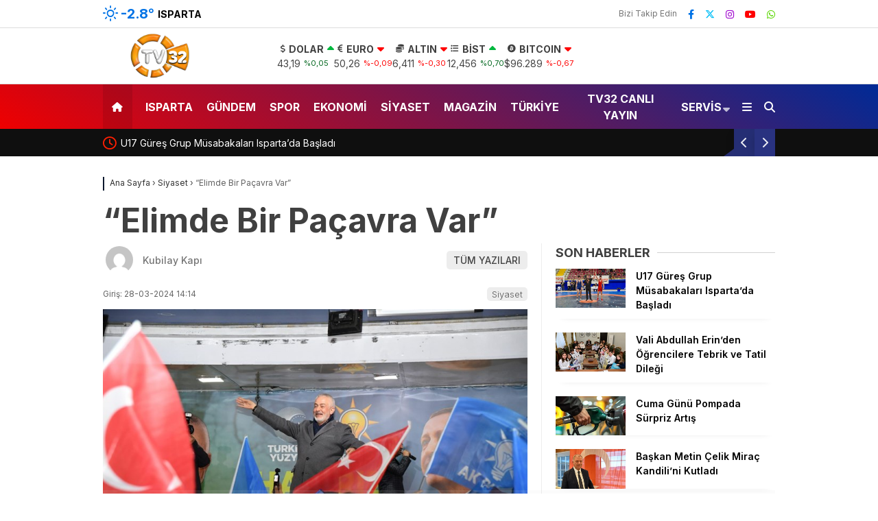

--- FILE ---
content_type: text/html; charset=UTF-8
request_url: https://tv32.com.tr/elimde-bir-pacavra-var/
body_size: 134452
content:
<!doctype html>
<html dir="ltr" lang="tr" prefix="og: https://ogp.me/ns#">
	<head>
				
		<meta charset="UTF-8">
		<meta name="viewport" content="width=device-width, initial-scale=1">
		<link rel="profile" href="https://gmpg.org/xfn/11">
		<title>“Elimde Bir Paçavra Var” - TV32 Isparta Haber Son Dakika 32</title>

		<!-- All in One SEO 4.7.7 - aioseo.com -->
	<meta name="description" content="Emre ve Sülübey Mahalleleri mitinginde konuşan Belediye Başkanı ve AK Parti Belediye Başkan Adayı Şükrü Başdeğirmen, bir siyasi partiden belediye meclis üyesi adayına ait yerel bir gazetenin içerisinde iftira ve yalanların olduğu bir gazete bastırdığını, savcılık kararıyla polisin bu gazetelere yasal şartlarda basılmadığı gerekçesiyle matbaada el koyduğunu söyledi. Başkan Başdeğirmen, “Başkalarının da hazırlıkları varmış, onlar" />
	<meta name="robots" content="max-image-preview:large" />
	<meta name="author" content="Kubilay Kapı"/>
	<link rel="canonical" href="https://tv32.com.tr/elimde-bir-pacavra-var/" />
	<meta name="generator" content="All in One SEO (AIOSEO) 4.7.7" />
		<meta property="og:locale" content="tr_TR" />
		<meta property="og:site_name" content="TV32 Isparta Haber Son Dakika 32 - Tv32 Isparta Son dakika Haberlerini Televizyon kanalı olarak  en hızlı ve en doğru biçimde sizlere sunuyoruz." />
		<meta property="og:type" content="article" />
		<meta property="og:title" content="“Elimde Bir Paçavra Var” - TV32 Isparta Haber Son Dakika 32" />
		<meta property="og:description" content="Emre ve Sülübey Mahalleleri mitinginde konuşan Belediye Başkanı ve AK Parti Belediye Başkan Adayı Şükrü Başdeğirmen, bir siyasi partiden belediye meclis üyesi adayına ait yerel bir gazetenin içerisinde iftira ve yalanların olduğu bir gazete bastırdığını, savcılık kararıyla polisin bu gazetelere yasal şartlarda basılmadığı gerekçesiyle matbaada el koyduğunu söyledi. Başkan Başdeğirmen, “Başkalarının da hazırlıkları varmış, onlar" />
		<meta property="og:url" content="https://tv32.com.tr/elimde-bir-pacavra-var/" />
		<meta property="og:image" content="https://tv32.com.tr/wp-content/uploads/2024/03/SUKRU-1.jpg" />
		<meta property="og:image:secure_url" content="https://tv32.com.tr/wp-content/uploads/2024/03/SUKRU-1.jpg" />
		<meta property="og:image:width" content="1640" />
		<meta property="og:image:height" content="856" />
		<meta property="article:published_time" content="2024-03-28T11:14:31+00:00" />
		<meta property="article:modified_time" content="2024-03-28T11:14:31+00:00" />
		<meta property="article:publisher" content="https://www.facebook.com/kfkajans/" />
		<meta name="twitter:card" content="summary_large_image" />
		<meta name="twitter:title" content="“Elimde Bir Paçavra Var” - TV32 Isparta Haber Son Dakika 32" />
		<meta name="twitter:description" content="Emre ve Sülübey Mahalleleri mitinginde konuşan Belediye Başkanı ve AK Parti Belediye Başkan Adayı Şükrü Başdeğirmen, bir siyasi partiden belediye meclis üyesi adayına ait yerel bir gazetenin içerisinde iftira ve yalanların olduğu bir gazete bastırdığını, savcılık kararıyla polisin bu gazetelere yasal şartlarda basılmadığı gerekçesiyle matbaada el koyduğunu söyledi. Başkan Başdeğirmen, “Başkalarının da hazırlıkları varmış, onlar" />
		<meta name="twitter:image" content="https://tv32.com.tr/wp-content/uploads/2024/03/SUKRU-1.jpg" />
		<script type="application/ld+json" class="aioseo-schema">
			{"@context":"https:\/\/schema.org","@graph":[{"@type":"BlogPosting","@id":"https:\/\/tv32.com.tr\/elimde-bir-pacavra-var\/#blogposting","name":"\u201cElimde Bir Pa\u00e7avra Var\u201d - TV32 Isparta Haber Son Dakika 32","headline":"&#8220;Elimde  Bir Pa\u00e7avra Var&#8221;","author":{"@id":"https:\/\/tv32.com.tr\/author\/admin\/#author"},"publisher":{"@id":"https:\/\/tv32.com.tr\/#organization"},"image":{"@type":"ImageObject","url":"https:\/\/tv32.com.tr\/wp-content\/uploads\/2024\/03\/28-03-2024-baskan-emre-ve-sulubey-miting-_7_-740x420.jpg","width":800,"height":534},"datePublished":"2024-03-28T14:14:31+03:00","dateModified":"2024-03-28T14:14:31+03:00","inLanguage":"tr-TR","mainEntityOfPage":{"@id":"https:\/\/tv32.com.tr\/elimde-bir-pacavra-var\/#webpage"},"isPartOf":{"@id":"https:\/\/tv32.com.tr\/elimde-bir-pacavra-var\/#webpage"},"articleSection":"Siyaset, akparti, \u0131sparta, sondakika, yerel gazete"},{"@type":"BreadcrumbList","@id":"https:\/\/tv32.com.tr\/elimde-bir-pacavra-var\/#breadcrumblist","itemListElement":[{"@type":"ListItem","@id":"https:\/\/tv32.com.tr\/#listItem","position":1,"name":"Ev","item":"https:\/\/tv32.com.tr\/","nextItem":{"@type":"ListItem","@id":"https:\/\/tv32.com.tr\/elimde-bir-pacavra-var\/#listItem","name":"\"Elimde  Bir Pa\u00e7avra Var\""}},{"@type":"ListItem","@id":"https:\/\/tv32.com.tr\/elimde-bir-pacavra-var\/#listItem","position":2,"name":"\"Elimde  Bir Pa\u00e7avra Var\"","previousItem":{"@type":"ListItem","@id":"https:\/\/tv32.com.tr\/#listItem","name":"Ev"}}]},{"@type":"Organization","@id":"https:\/\/tv32.com.tr\/#organization","name":"TV32.com.tr","description":"Tv32 Isparta Son dakika Haberlerini Televizyon kanal\u0131 olarak  en h\u0131zl\u0131 ve en do\u011fru bi\u00e7imde sizlere sunuyoruz.","url":"https:\/\/tv32.com.tr\/","logo":{"@type":"ImageObject","url":"https:\/\/tv32.com.tr\/wp-content\/uploads\/2023\/08\/aaa-2-1.png","@id":"https:\/\/tv32.com.tr\/elimde-bir-pacavra-var\/#organizationLogo","width":168,"height":25},"image":{"@id":"https:\/\/tv32.com.tr\/elimde-bir-pacavra-var\/#organizationLogo"},"sameAs":["https:\/\/www.facebook.com\/kfkajans\/","https:\/\/www.instagram.com\/kfk_ajans\/","https:\/\/www.youtube.com\/@TV32Uyan32"]},{"@type":"Person","@id":"https:\/\/tv32.com.tr\/author\/admin\/#author","url":"https:\/\/tv32.com.tr\/author\/admin\/","name":"Kubilay Kap\u0131","image":{"@type":"ImageObject","@id":"https:\/\/tv32.com.tr\/elimde-bir-pacavra-var\/#authorImage","url":"https:\/\/secure.gravatar.com\/avatar\/f94723646ec17a3c6f4da43b99716c3d82850836d00cdc95e4f220be82a19cf8?s=96&d=mm&r=g","width":96,"height":96,"caption":"Kubilay Kap\u0131"}},{"@type":"WebPage","@id":"https:\/\/tv32.com.tr\/elimde-bir-pacavra-var\/#webpage","url":"https:\/\/tv32.com.tr\/elimde-bir-pacavra-var\/","name":"\u201cElimde Bir Pa\u00e7avra Var\u201d - TV32 Isparta Haber Son Dakika 32","description":"Emre ve S\u00fcl\u00fcbey Mahalleleri mitinginde konu\u015fan Belediye Ba\u015fkan\u0131 ve AK Parti Belediye Ba\u015fkan Aday\u0131 \u015e\u00fckr\u00fc Ba\u015fde\u011firmen, bir siyasi partiden belediye meclis \u00fcyesi aday\u0131na ait yerel bir gazetenin i\u00e7erisinde iftira ve yalanlar\u0131n oldu\u011fu bir gazete bast\u0131rd\u0131\u011f\u0131n\u0131, savc\u0131l\u0131k karar\u0131yla polisin bu gazetelere yasal \u015fartlarda bas\u0131lmad\u0131\u011f\u0131 gerek\u00e7esiyle matbaada el koydu\u011funu s\u00f6yledi. Ba\u015fkan Ba\u015fde\u011firmen, \u201cBa\u015fkalar\u0131n\u0131n da haz\u0131rl\u0131klar\u0131 varm\u0131\u015f, onlar","inLanguage":"tr-TR","isPartOf":{"@id":"https:\/\/tv32.com.tr\/#website"},"breadcrumb":{"@id":"https:\/\/tv32.com.tr\/elimde-bir-pacavra-var\/#breadcrumblist"},"author":{"@id":"https:\/\/tv32.com.tr\/author\/admin\/#author"},"creator":{"@id":"https:\/\/tv32.com.tr\/author\/admin\/#author"},"image":{"@type":"ImageObject","url":"https:\/\/tv32.com.tr\/wp-content\/uploads\/2024\/03\/28-03-2024-baskan-emre-ve-sulubey-miting-_7_-740x420.jpg","@id":"https:\/\/tv32.com.tr\/elimde-bir-pacavra-var\/#mainImage","width":800,"height":534},"primaryImageOfPage":{"@id":"https:\/\/tv32.com.tr\/elimde-bir-pacavra-var\/#mainImage"},"datePublished":"2024-03-28T14:14:31+03:00","dateModified":"2024-03-28T14:14:31+03:00"},{"@type":"WebSite","@id":"https:\/\/tv32.com.tr\/#website","url":"https:\/\/tv32.com.tr\/","name":"TV32.com.tr","description":"Tv32 Isparta Son dakika Haberlerini Televizyon kanal\u0131 olarak  en h\u0131zl\u0131 ve en do\u011fru bi\u00e7imde sizlere sunuyoruz.","inLanguage":"tr-TR","publisher":{"@id":"https:\/\/tv32.com.tr\/#organization"}}]}
		</script>
		<!-- All in One SEO -->

<link rel='dns-prefetch' href='//www.googletagmanager.com' />
<link rel='dns-prefetch' href='//fonts.googleapis.com' />
<link rel="alternate" type="application/rss+xml" title="TV32 Isparta Haber Son Dakika 32 &raquo; akışı" href="https://tv32.com.tr/feed/" />
<link rel="alternate" type="application/rss+xml" title="TV32 Isparta Haber Son Dakika 32 &raquo; yorum akışı" href="https://tv32.com.tr/comments/feed/" />
<link rel="alternate" type="application/rss+xml" title="TV32 Isparta Haber Son Dakika 32 &raquo; &#8220;Elimde  Bir Paçavra Var&#8221; yorum akışı" href="https://tv32.com.tr/elimde-bir-pacavra-var/feed/" />
<link rel="alternate" title="oEmbed (JSON)" type="application/json+oembed" href="https://tv32.com.tr/wp-json/oembed/1.0/embed?url=https%3A%2F%2Ftv32.com.tr%2Felimde-bir-pacavra-var%2F" />
<link rel="alternate" title="oEmbed (XML)" type="text/xml+oembed" href="https://tv32.com.tr/wp-json/oembed/1.0/embed?url=https%3A%2F%2Ftv32.com.tr%2Felimde-bir-pacavra-var%2F&#038;format=xml" />
<style id='wp-img-auto-sizes-contain-inline-css' type='text/css'>
img:is([sizes=auto i],[sizes^="auto," i]){contain-intrinsic-size:3000px 1500px}
/*# sourceURL=wp-img-auto-sizes-contain-inline-css */
</style>
<style id='wp-emoji-styles-inline-css' type='text/css'>

	img.wp-smiley, img.emoji {
		display: inline !important;
		border: none !important;
		box-shadow: none !important;
		height: 1em !important;
		width: 1em !important;
		margin: 0 0.07em !important;
		vertical-align: -0.1em !important;
		background: none !important;
		padding: 0 !important;
	}
/*# sourceURL=wp-emoji-styles-inline-css */
</style>
<style id='classic-theme-styles-inline-css' type='text/css'>
/*! This file is auto-generated */
.wp-block-button__link{color:#fff;background-color:#32373c;border-radius:9999px;box-shadow:none;text-decoration:none;padding:calc(.667em + 2px) calc(1.333em + 2px);font-size:1.125em}.wp-block-file__button{background:#32373c;color:#fff;text-decoration:none}
/*# sourceURL=/wp-includes/css/classic-themes.min.css */
</style>
<link rel='stylesheet' id='contact-form-7-css' href='https://tv32.com.tr/wp-content/plugins/contact-form-7/includes/css/styles.css?ver=6.0.2' type='text/css' media='all' />
<link rel='stylesheet' id='esenhaber-theme-style-css' href='https://tv32.com.tr/wp-content/themes/esenhaber/css/style.min.css?ver=2.0.0' type='text/css' media='all' />
<style id='esenhaber-theme-style-inline-css' type='text/css'>
 .nav-container{background:linear-gradient(211deg, #002a96 0%, #ef0000 100%);border-bottom:0px solid #c60600}.sideright-content .mobile-right-side-logo{background:linear-gradient(211deg, #e83600 0%, #e83600 100%);border-bottom:0px solid #c60600}.main-navigation > .esen-container > .menu-ana-menu-container > ul{height:65px}.main-navigation > .esen-container > .menu-ana-menu-container > ul > li{height:65px}.main-navigation > .esen-container > .menu-ana-menu-container > ul > li > a{height:65px}.header-2-container .header-logo-doviz{height:81px}/* .post-image:not(:has(.LazyYuklendi))::before{background-image:url('https://tv32.com.tr/wp-content/uploads/2024/09/tv32-png-logo.png')}*/ .sideContent .hava_durumu:after{border-top:85px solid #3f9eb0}.main-navigation > .esen-container > .menu-ana-menu-container > ul > li.current-menu-item > a:before{border-color:#ffffff transparent transparent transparent}.namaz-icerik{background-image:url('https://tv32.com.tr/wp-content/themes/esenhaber/img/camii.png');background-position-y:bottom;background-repeat:no-repeat}.logo{height:65px}.main-navigation > .esen-container > .menu-ana-menu-container > ul > li > .esen-megamenu{top:65px}.search-box, .search-detail{height:65px}.main-navigation > .esen-container > .menu-ana-menu-container > ul > li{padding:0px 9px}.mobile-header{border-bottom:1px solid #dddddd}.home-li{background:rgba(0, 0, 0, 0.1);border:none;padding:0px 7px 0px 13px !important;margin-right:10px}.news-progress-container > .news-progress-bar{background-color:#a02121;background-image:linear-gradient(147deg, #a02121 0%, #ff0000 74%)}.top-bar-container{border-bottom:1px solid #dddddd}.main-navigation > .esen-container > .menu-ana-menu-container > ul > li a{text-transform:uppercase}.haber-post{position:relative}.haber-post:after{height:3px;content:'';position:absolute;border-top:3px solid #0a192e;width:calc(100% - -40px);top:0px;left:-20px;opacity:1}.breadcrumbs{border-left:2px solid #0a192e}.post-share-gallery{position:unset}@media screen and (max-width:768px){.content-area{margin-top:-10px}}
/*# sourceURL=esenhaber-theme-style-inline-css */
</style>
<link crossorigin="anonymous" rel='stylesheet' id='redux-google-fonts-EsenHaber-css' href='https://fonts.googleapis.com/css?family=Inter%3A100%2C200%2C300%2C400%2C500%2C600%2C700%2C800%2C900&#038;subset=latin-ext%2Clatin&#038;display=swap&#038;ver=1768219375' type='text/css' media='all' />

<!-- Site Kit tarafından eklenen Google etiketi (gtag.js) snippet&#039;i -->
<!-- Google Analytics snippet added by Site Kit -->
<script type="text/javascript" src="https://www.googletagmanager.com/gtag/js?id=GT-WF64Q6G" id="google_gtagjs-js" async></script>
<script type="text/javascript" id="google_gtagjs-js-after">
/* <![CDATA[ */
window.dataLayer = window.dataLayer || [];function gtag(){dataLayer.push(arguments);}
gtag("set","linker",{"domains":["tv32.com.tr"]});
gtag("js", new Date());
gtag("set", "developer_id.dZTNiMT", true);
gtag("config", "GT-WF64Q6G");
//# sourceURL=google_gtagjs-js-after
/* ]]> */
</script>
<link rel="https://api.w.org/" href="https://tv32.com.tr/wp-json/" /><link rel="alternate" title="JSON" type="application/json" href="https://tv32.com.tr/wp-json/wp/v2/posts/13560" /><link rel="EditURI" type="application/rsd+xml" title="RSD" href="https://tv32.com.tr/xmlrpc.php?rsd" />
<meta name="generator" content="WordPress 6.9" />
<link rel='shortlink' href='https://tv32.com.tr/?p=13560' />
<meta name="generator" content="Site Kit by Google 1.170.0" /><link rel="alternate" type="text/html" media="only screen and (max-width: 640px)" href="https://tv32.com.tr/elimde-bir-pacavra-var/?amp=1">	<script type="text/javascript">
		var css = document.createElement('link');
		css.href = 'https://cdnjs.cloudflare.com/ajax/libs/font-awesome/6.4.2/css/all.min.css';
		css.rel = 'stylesheet';
		css.type = 'text/css';
		document.getElementsByTagName('head')[0].appendChild(css);
	</script>
	<meta name="title" content="&#8220;Elimde  Bir Paçavra Var&#8221;">
<meta name="datePublished" content="2024-03-28T14:14:31+03:00">
<meta name="dateModified" content="2024-03-28T14:14:31+03:00">
<meta name="url" content="https://tv32.com.tr/elimde-bir-pacavra-var/">
<meta name="articleSection" content="news">
<meta name="articleAuthor" content="">
<link rel="amphtml" href="https://tv32.com.tr/elimde-bir-pacavra-var/?amp=1"><link rel="icon" href="https://tv32.com.tr/wp-content/uploads/2024/09/cropped-tv32-png-logo-32x32.png" sizes="32x32" />
<link rel="icon" href="https://tv32.com.tr/wp-content/uploads/2024/09/cropped-tv32-png-logo-192x192.png" sizes="192x192" />
<link rel="apple-touch-icon" href="https://tv32.com.tr/wp-content/uploads/2024/09/cropped-tv32-png-logo-180x180.png" />
<meta name="msapplication-TileImage" content="https://tv32.com.tr/wp-content/uploads/2024/09/cropped-tv32-png-logo-270x270.png" />
<style type="text/css" title="dynamic-css" class="options-output">body{font-family:Inter,Arial, Helvetica, sans-serif;font-weight:normal;font-style:normal;}.main-navigation > .esen-container > .menu-ana-menu-container > ul > li{font-family:Inter,Arial, Helvetica, sans-serif;line-height:70px;font-weight:700;font-style:normal;font-size:16px;}.main-navigation > .esen-container > .menu-ana-menu-container li > a, .esen-drawer-menu, .search-button-nav, .nav-user > a{color:#ffffff;}.main-navigation > .esen-container > .menu-ana-menu-container li:hover > a, .esen-drawer-menu:hover, .search-button-nav:hover{color:rgba(253,251,251,0.89);}.main-navigation > .esen-container > .menu-ana-menu-container > ul > li > ul, .main-navigation > .esen-container > .menu-ana-menu-container > ul > li > ul > li > ul, .main-navigation > .esen-container > .menu-ana-menu-container > ul > li > ul > li > ul > li > ul{background:#ffffff;}.main-navigation > .esen-container > .menu-ana-menu-container > ul > li > ul > li a, .main-navigation > .esen-container > .menu-ana-menu-container > ul > li ul li:before{color:#000000;}.main-navigation > .esen-container > .menu-ana-menu-container li > ul > li:hover > a{color:rgba(126,126,126,0.73);}.home-li{background:rgba(0,0,0,0.1);}#top-menu > .home-li > a{color:#ffffff;}.top-bar-container, .sideContent .top-elements ul{background:#ffffff;}.top-elements li a{color:#000000;}.top-elements li.photo-gallery a > i{color:#ffa221;}.top-elements li.video-gallery a > i{color:#0cb500;}.top-elements li.yazarlar-button a > i{color:#f70000;}.b_ikon{color:#0072e5;}.bugun_temp{color:#0072e5;}.weather-city{color:#000000;}.desk-sosyal-medya > li:first-child{color:#757575;}.desk-sosyal-medya > li a.facebookd{color:#0072e5;}.desk-sosyal-medya > li a.twitterd{color:#00bdf7;}.desk-sosyal-medya > li a.instagramd{color:#9e00ce;}.desk-sosyal-medya > li a.youtubed{color:#ff0000;}.desk-sosyal-medya > li a.pinterestd{color:#d1d1d1;}.desk-sosyal-medya > li a.dribbbled{color:#aaaaaa;}.desk-sosyal-medya > li a.linkedind{color:#7f7f7f;}.desk-sosyal-medya > li a.whatsappd{color:#59d600;}.desk-sosyal-medya > li a.telegramd{color:#0088cc;}.sd-red-bg, .son-dakika-arama, .son-dakika-arama > .esen-container > .son-dakika{background:#0f0f0f;}.son-dakika-arama > .esen-container > .son-dakika > .sd-list a{color:#ffffff;}.son-dakika-arama{background:#ffffff;}.top-header-menu > .piyasa > li > span{color:#005ae8;}.top-header-menu > .piyasa > li > span.guncel{color:#000000;}.mobile-header{background:#0f0005;}.mobil-menu-bar > div, .menu-button_sol{color:#ffffff;}.mobile-right-drawer-menu{color:#ffffff;}.sideContent .hava_durumu{background:#3f9eb0;}.sideContent .b_ikon{color:#1cbddd;}.sideContent .bugun_temp{color:#1e93db;}.sideContent .weather-city{color:#000000;}.esenhaber-author-box .avatar{border-color:transparent;}</style>		<script>var siteurl = 'https://tv32.com.tr/'; var theme_url = 'https://tv32.com.tr/wp-content/themes/esenhaber/';
			 var galleryTemplate = 1; 		</script>
		<script async src="https://securepubads.g.doubleclick.net/tag/js/gpt.js"></script> <script>   window.googletag = window.googletag || {cmd: []}; googletag.cmd.push(function() { var interstitialSlot = googletag.defineOutOfPageSlot('/21849154601,23302075233/Ad.Plus-Interstitial', googletag.enums.OutOfPageFormat.INTERSTITIAL);  if (interstitialSlot) interstitialSlot.addService(googletag.pubads()); googletag.pubads().enableSingleRequest(); googletag.enableServices();   googletag.display(interstitialSlot);     }); </script>

<script async src="https://securepubads.g.doubleclick.net/tag/js/gpt.js"></script> <script>   window.googletag = window.googletag || { cmd: [] }; var anchorSlot; googletag.cmd.push(function () { anchorSlot = googletag.defineOutOfPageSlot('/21849154601,23302075233/Ad.Plus-Anchor', googletag.enums.OutOfPageFormat.BOTTOM_ANCHOR); anchorSlot.addService(googletag.pubads()); googletag.pubads().enableSingleRequest(); googletag.enableServices(); googletag.display(anchorSlot);  }); setInterval(function(){googletag.pubads().refresh([anchorSlot]);}, 30000);  </script>

<meta name="google-site-verification" content="eE1m1ehjX1wj8ArZG20ye2X3sH_suNVxSzaTbq2Ymeo" /><script>
var interstitalAdName = "xNull"; var Adsaniye = 10; var AdGosterimDk = 3600 ;
var oPage = "other";
var esenhaber_sticky = 1;
</script>	<style id='global-styles-inline-css' type='text/css'>
:root{--wp--preset--aspect-ratio--square: 1;--wp--preset--aspect-ratio--4-3: 4/3;--wp--preset--aspect-ratio--3-4: 3/4;--wp--preset--aspect-ratio--3-2: 3/2;--wp--preset--aspect-ratio--2-3: 2/3;--wp--preset--aspect-ratio--16-9: 16/9;--wp--preset--aspect-ratio--9-16: 9/16;--wp--preset--color--black: #000000;--wp--preset--color--cyan-bluish-gray: #abb8c3;--wp--preset--color--white: #ffffff;--wp--preset--color--pale-pink: #f78da7;--wp--preset--color--vivid-red: #cf2e2e;--wp--preset--color--luminous-vivid-orange: #ff6900;--wp--preset--color--luminous-vivid-amber: #fcb900;--wp--preset--color--light-green-cyan: #7bdcb5;--wp--preset--color--vivid-green-cyan: #00d084;--wp--preset--color--pale-cyan-blue: #8ed1fc;--wp--preset--color--vivid-cyan-blue: #0693e3;--wp--preset--color--vivid-purple: #9b51e0;--wp--preset--gradient--vivid-cyan-blue-to-vivid-purple: linear-gradient(135deg,rgb(6,147,227) 0%,rgb(155,81,224) 100%);--wp--preset--gradient--light-green-cyan-to-vivid-green-cyan: linear-gradient(135deg,rgb(122,220,180) 0%,rgb(0,208,130) 100%);--wp--preset--gradient--luminous-vivid-amber-to-luminous-vivid-orange: linear-gradient(135deg,rgb(252,185,0) 0%,rgb(255,105,0) 100%);--wp--preset--gradient--luminous-vivid-orange-to-vivid-red: linear-gradient(135deg,rgb(255,105,0) 0%,rgb(207,46,46) 100%);--wp--preset--gradient--very-light-gray-to-cyan-bluish-gray: linear-gradient(135deg,rgb(238,238,238) 0%,rgb(169,184,195) 100%);--wp--preset--gradient--cool-to-warm-spectrum: linear-gradient(135deg,rgb(74,234,220) 0%,rgb(151,120,209) 20%,rgb(207,42,186) 40%,rgb(238,44,130) 60%,rgb(251,105,98) 80%,rgb(254,248,76) 100%);--wp--preset--gradient--blush-light-purple: linear-gradient(135deg,rgb(255,206,236) 0%,rgb(152,150,240) 100%);--wp--preset--gradient--blush-bordeaux: linear-gradient(135deg,rgb(254,205,165) 0%,rgb(254,45,45) 50%,rgb(107,0,62) 100%);--wp--preset--gradient--luminous-dusk: linear-gradient(135deg,rgb(255,203,112) 0%,rgb(199,81,192) 50%,rgb(65,88,208) 100%);--wp--preset--gradient--pale-ocean: linear-gradient(135deg,rgb(255,245,203) 0%,rgb(182,227,212) 50%,rgb(51,167,181) 100%);--wp--preset--gradient--electric-grass: linear-gradient(135deg,rgb(202,248,128) 0%,rgb(113,206,126) 100%);--wp--preset--gradient--midnight: linear-gradient(135deg,rgb(2,3,129) 0%,rgb(40,116,252) 100%);--wp--preset--font-size--small: 13px;--wp--preset--font-size--medium: 20px;--wp--preset--font-size--large: 36px;--wp--preset--font-size--x-large: 42px;--wp--preset--spacing--20: 0.44rem;--wp--preset--spacing--30: 0.67rem;--wp--preset--spacing--40: 1rem;--wp--preset--spacing--50: 1.5rem;--wp--preset--spacing--60: 2.25rem;--wp--preset--spacing--70: 3.38rem;--wp--preset--spacing--80: 5.06rem;--wp--preset--shadow--natural: 6px 6px 9px rgba(0, 0, 0, 0.2);--wp--preset--shadow--deep: 12px 12px 50px rgba(0, 0, 0, 0.4);--wp--preset--shadow--sharp: 6px 6px 0px rgba(0, 0, 0, 0.2);--wp--preset--shadow--outlined: 6px 6px 0px -3px rgb(255, 255, 255), 6px 6px rgb(0, 0, 0);--wp--preset--shadow--crisp: 6px 6px 0px rgb(0, 0, 0);}:where(.is-layout-flex){gap: 0.5em;}:where(.is-layout-grid){gap: 0.5em;}body .is-layout-flex{display: flex;}.is-layout-flex{flex-wrap: wrap;align-items: center;}.is-layout-flex > :is(*, div){margin: 0;}body .is-layout-grid{display: grid;}.is-layout-grid > :is(*, div){margin: 0;}:where(.wp-block-columns.is-layout-flex){gap: 2em;}:where(.wp-block-columns.is-layout-grid){gap: 2em;}:where(.wp-block-post-template.is-layout-flex){gap: 1.25em;}:where(.wp-block-post-template.is-layout-grid){gap: 1.25em;}.has-black-color{color: var(--wp--preset--color--black) !important;}.has-cyan-bluish-gray-color{color: var(--wp--preset--color--cyan-bluish-gray) !important;}.has-white-color{color: var(--wp--preset--color--white) !important;}.has-pale-pink-color{color: var(--wp--preset--color--pale-pink) !important;}.has-vivid-red-color{color: var(--wp--preset--color--vivid-red) !important;}.has-luminous-vivid-orange-color{color: var(--wp--preset--color--luminous-vivid-orange) !important;}.has-luminous-vivid-amber-color{color: var(--wp--preset--color--luminous-vivid-amber) !important;}.has-light-green-cyan-color{color: var(--wp--preset--color--light-green-cyan) !important;}.has-vivid-green-cyan-color{color: var(--wp--preset--color--vivid-green-cyan) !important;}.has-pale-cyan-blue-color{color: var(--wp--preset--color--pale-cyan-blue) !important;}.has-vivid-cyan-blue-color{color: var(--wp--preset--color--vivid-cyan-blue) !important;}.has-vivid-purple-color{color: var(--wp--preset--color--vivid-purple) !important;}.has-black-background-color{background-color: var(--wp--preset--color--black) !important;}.has-cyan-bluish-gray-background-color{background-color: var(--wp--preset--color--cyan-bluish-gray) !important;}.has-white-background-color{background-color: var(--wp--preset--color--white) !important;}.has-pale-pink-background-color{background-color: var(--wp--preset--color--pale-pink) !important;}.has-vivid-red-background-color{background-color: var(--wp--preset--color--vivid-red) !important;}.has-luminous-vivid-orange-background-color{background-color: var(--wp--preset--color--luminous-vivid-orange) !important;}.has-luminous-vivid-amber-background-color{background-color: var(--wp--preset--color--luminous-vivid-amber) !important;}.has-light-green-cyan-background-color{background-color: var(--wp--preset--color--light-green-cyan) !important;}.has-vivid-green-cyan-background-color{background-color: var(--wp--preset--color--vivid-green-cyan) !important;}.has-pale-cyan-blue-background-color{background-color: var(--wp--preset--color--pale-cyan-blue) !important;}.has-vivid-cyan-blue-background-color{background-color: var(--wp--preset--color--vivid-cyan-blue) !important;}.has-vivid-purple-background-color{background-color: var(--wp--preset--color--vivid-purple) !important;}.has-black-border-color{border-color: var(--wp--preset--color--black) !important;}.has-cyan-bluish-gray-border-color{border-color: var(--wp--preset--color--cyan-bluish-gray) !important;}.has-white-border-color{border-color: var(--wp--preset--color--white) !important;}.has-pale-pink-border-color{border-color: var(--wp--preset--color--pale-pink) !important;}.has-vivid-red-border-color{border-color: var(--wp--preset--color--vivid-red) !important;}.has-luminous-vivid-orange-border-color{border-color: var(--wp--preset--color--luminous-vivid-orange) !important;}.has-luminous-vivid-amber-border-color{border-color: var(--wp--preset--color--luminous-vivid-amber) !important;}.has-light-green-cyan-border-color{border-color: var(--wp--preset--color--light-green-cyan) !important;}.has-vivid-green-cyan-border-color{border-color: var(--wp--preset--color--vivid-green-cyan) !important;}.has-pale-cyan-blue-border-color{border-color: var(--wp--preset--color--pale-cyan-blue) !important;}.has-vivid-cyan-blue-border-color{border-color: var(--wp--preset--color--vivid-cyan-blue) !important;}.has-vivid-purple-border-color{border-color: var(--wp--preset--color--vivid-purple) !important;}.has-vivid-cyan-blue-to-vivid-purple-gradient-background{background: var(--wp--preset--gradient--vivid-cyan-blue-to-vivid-purple) !important;}.has-light-green-cyan-to-vivid-green-cyan-gradient-background{background: var(--wp--preset--gradient--light-green-cyan-to-vivid-green-cyan) !important;}.has-luminous-vivid-amber-to-luminous-vivid-orange-gradient-background{background: var(--wp--preset--gradient--luminous-vivid-amber-to-luminous-vivid-orange) !important;}.has-luminous-vivid-orange-to-vivid-red-gradient-background{background: var(--wp--preset--gradient--luminous-vivid-orange-to-vivid-red) !important;}.has-very-light-gray-to-cyan-bluish-gray-gradient-background{background: var(--wp--preset--gradient--very-light-gray-to-cyan-bluish-gray) !important;}.has-cool-to-warm-spectrum-gradient-background{background: var(--wp--preset--gradient--cool-to-warm-spectrum) !important;}.has-blush-light-purple-gradient-background{background: var(--wp--preset--gradient--blush-light-purple) !important;}.has-blush-bordeaux-gradient-background{background: var(--wp--preset--gradient--blush-bordeaux) !important;}.has-luminous-dusk-gradient-background{background: var(--wp--preset--gradient--luminous-dusk) !important;}.has-pale-ocean-gradient-background{background: var(--wp--preset--gradient--pale-ocean) !important;}.has-electric-grass-gradient-background{background: var(--wp--preset--gradient--electric-grass) !important;}.has-midnight-gradient-background{background: var(--wp--preset--gradient--midnight) !important;}.has-small-font-size{font-size: var(--wp--preset--font-size--small) !important;}.has-medium-font-size{font-size: var(--wp--preset--font-size--medium) !important;}.has-large-font-size{font-size: var(--wp--preset--font-size--large) !important;}.has-x-large-font-size{font-size: var(--wp--preset--font-size--x-large) !important;}
/*# sourceURL=global-styles-inline-css */
</style>
<link rel='stylesheet' id='siteorigin-panels-front-css' href='https://tv32.com.tr/wp-content/plugins/siteorigin-panels/css/front-flex.min.css?ver=2.31.3' type='text/css' media='all' />
</head>
	<body class="wp-singular post-template-default single single-post postid-13560 single-format-standard wp-theme-esenhaber">
						
<div id="backdropped" class="side-backdropped"></div>

<div id="sideright" class="esn-sideright">
	
	<div class="sideright-content">
	
			
		<div class="mobile-right-side-logo">
						<a href="https://tv32.com.tr" class="kendi"><img src="https://tv32.com.tr/wp-content/uploads/2024/09/tv32-png-logo.png" alt="TV32 Isparta Haber Son Dakika 32" width="888" height="408" /></a>
					</div><!-- mobil-side-logo -->
		
	
		
				<a href="https://tv32.com.tr" class="side-links kendi d-md-none"><i class="fa fa-home"></i> Ana Sayfa</a>
				
		
		<a href="#" class="search-button-nav side-links mobile-display"><i class="fa fa-search"></i> Arama</a>
		
		
		<!-- Custom Links -->
				
				
				
		
		
				<div class="side-kategoriler"><i class="fa fa-user"></i> Üyelik </div>	
		<a href="https://tv32.com.tr/uye-giris/" class="kendi pt-0 side-links "><i class="fa fa-user"></i> Üye Girişi</a>		
				
		
		
		
				<!-- Yayınlar -->
		<div class="side-kategoriler"><i class="fa fa-list"></i> Yayın/Gazete </div>
		<a href="https://tv32.com.tr/yayinlar/" class="side-links pt-0 kendi"><i class="fa-solid fa-newspaper"></i> Yayınlar</a>
				
		
		
		
		
				<!-- Categories -->
		<div class="side-kategoriler d-md-none"><i class="fa fa-list"></i> Kategoriler </div>
		<ul id="primary-nav-sidebar" class="primary-nav-sidebar d-md-none"><li id="menu-item-25825" class="menu-item menu-item-type-taxonomy menu-item-object-category menu-item-25825"><a href="https://tv32.com.tr/category/isparta/" class="kendi">Isparta</a></li>
<li id="menu-item-135" class="menu-item menu-item-type-taxonomy menu-item-object-category menu-item-135"><a href="https://tv32.com.tr/category/gundem/" class="kendi">Gündem</a></li>
<li id="menu-item-136" class="menu-item menu-item-type-taxonomy menu-item-object-category menu-item-136"><a href="https://tv32.com.tr/category/spor/" class="kendi">Spor</a></li>
<li id="menu-item-137" class="menu-item menu-item-type-taxonomy menu-item-object-category menu-item-137"><a href="https://tv32.com.tr/category/ekonomi/" class="kendi">Ekonomi</a></li>
<li id="menu-item-13938" class="menu-item menu-item-type-taxonomy menu-item-object-category current-post-ancestor current-menu-parent current-post-parent menu-item-13938"><a href="https://tv32.com.tr/category/siyaset/" class="kendi">Siyaset</a></li>
<li id="menu-item-138" class="menu-item menu-item-type-taxonomy menu-item-object-category menu-item-138"><a href="https://tv32.com.tr/category/magazin/" class="kendi">Magazin</a></li>
<li id="menu-item-13939" class="menu-item menu-item-type-taxonomy menu-item-object-category menu-item-13939"><a href="https://tv32.com.tr/category/turkiye/" class="kendi">Türkiye</a></li>
<li id="menu-item-4387" class="menu-item menu-item-type-post_type menu-item-object-page menu-item-4387"><a href="https://tv32.com.tr/tv32-canli-yayin/" class="kendi">TV32 Canlı Yayın</a></li>
<li id="menu-item-102" class="menu-item menu-item-type-custom menu-item-object-custom menu-item-102"><a href="#" class="kendi">Servis</a></li>
</ul>				
		
		
				<!-- Services -->
		<div class="side-kategoriler"><i class="fa fa-list"></i> Servisler </div>	
		
		
				<a href="https://tv32.com.tr/nobetci-eczaneler/" class="side-links kendi pt-0"><img src="[data-uri]" alt="Nöbetçi Eczaneler Sayfası" class="eczane-icon-ne" width="16" height="16"> Nöbetçi Eczaneler</a>
				
		
				<a href="https://tv32.com.tr/hava-durumu/" class="side-links side-hava kendi"><i class="fa-solid fa-temperature-half"></i> Hava Durumu</a>
				
				<a href="https://tv32.com.tr/namaz-vakitleri/" class="side-links side-namaz kendi"><i class="fa-solid fa-mosque"></i> Namaz Vakitleri</a>
			
		
				<a href="https://tv32.com.tr/gazete/" class="side-links side-gazete kendi"><i class="fa-solid fa-newspaper"></i> Gazeteler</a>
					

				<a href="https://tv32.com.tr/puan-durumlari/" class="side-links side-puan kendi"><i class="fa-solid fa-futbol"></i> Puan Durumu</a>
			
		
				
		
		
		
		
				<!-- WhatsApp Links -->
		<div class="side-kategoriler"><i class="fab fa-whatsapp"></i> WhatsApp </div>
		<div style="margin-bottom:15px">
			
			<div class="whatsapp-ihbar">
				
								<a href="https://web.whatsapp.com/send?phone=905454229111&text=Merhaba+%C4%B0hbar+Hatt%C4%B1n%C4%B1za+ho%C5%9F+geldiniz%2C+size+nas%C4%B1l+yard%C4%B1mc%C4%B1+olabiliriz%3F">
					<i class="fab fa-whatsapp" style="transform: rotate(270deg);"></i>
					<span style="text-align: center;">WhatsApp İhbar Hattı</span>
					<i class="fab fa-whatsapp"></i>
				</a>
			</div>
		</div>				
				
		
				<!-- Social Links -->
		<div class="side-kategoriler"><i class="fa fa-share"></i> Sosyal Medya</div>
		
		<ul class="side-right-social">
						<li class="facebook social"><a href="https://www.facebook.com/kfkajans/" title="Facebook hesabımız" class="facebookd" target="_blank" rel="noopener"><i class="fab fa-facebook-f"></i> Facebook</a></li>
									<li class="twitter social"><a href="https://twitter.com/tv32kfk" title="X (Twitter) hesabımız" class="twitterd" target="_blank" rel="noopener"><i class="fab fa-x-twitter"></i></a></li>
									<li class="instagram social"><a href="https://www.instagram.com/tv32haber/" title="Instagram hesabımız" class="instagramd" target="_blank" rel="noopener"><i class="fab fa-instagram"></i> Instagram</a></li>
									<li class="youtube social"><a href="https://www.youtube.com/@TV32Uyan32" title="Youtube hesabımız" class="youtubed" target="_blank" rel="noopener"><i class="fab fa-youtube"></i> Youtube</a></li>
																		
		</ul>	
				
		
				<!-- App Links -->
		<div class="side-kategoriler"><i class="fa fa-download"></i> Uygulamamızı İndir </div>	
		<ul class="side-app-icons">
						<li><a href="https://play.google.com/store/apps/details?id=com.medya.kfk"><img data-src="https://tv32.com.tr/wp-content/themes/esenhaber/img/gplay.png"  alt="Google Play Uygulamamız" class="lazyload" width="134" height="40"></a></li>
									<li><a href="https://apps.apple.com/tr/app/kfk-medya/id6479831024?l=tr"><img data-src="https://tv32.com.tr/wp-content/themes/esenhaber/img/appst.svg" alt="AppStore Play Uygulamamız" class="lazyload" width="151" height="40"></a></li>
									<li><a href="#"><img data-src="https://tv32.com.tr/wp-content/themes/esenhaber/img/appg.png" alt="AppGallery Uygulamamız" class="lazyload" width="134" height="40"></a></li>
					</ul>
			</div>
	
</div>		<style>
	.mobile-side-logo {
	background: linear-gradient(211deg,  #f41000 0%, #f41000 100%);	}
	.mobile-side-logo:after {
	border-top: 11px solid #f41000;
	}
</style>

<div id="backdrop"></div>
<div id="sidenav" class="sn-sidenav">
	<div class="sideContent">
		
		<div class="mobile-side-logo">
						<a itemprop="url" href="https://tv32.com.tr"><img src="https://tv32.com.tr/wp-content/uploads/2024/09/tv32-png-logo.png" alt="TV32 Isparta Haber Son Dakika 32" width="888" height="408"/></a>
						
						


<div class="hava_durumu">
	<div class="havaD">
			<div class="havaKap">
		<div class="baslik"></div>
		<ul class="havaDurumu">
			<li class="bugun">
				<span class="bugun_text"></span>
				<span class="b_ikon">
					<i class="wi wi-night-clear"></i>				</span>
				<span class="bugun_temp">2.5<font style="font-weight:400;">°</font></span>
				<div class="weather-city">Isparta </div>
			</li>
		</ul>
	</div>
		</div>
	
	<div class="esen-weather">
		<div class="weather-city-search">
			<input type="text" name="" value="" placeholder="Şehir Ara">
			<i class="fa fa-search"></i>
		</div>
		<ul>
			<li data-value="İstanbul" >İstanbul</li><li data-value="Ankara" >Ankara</li><li data-value="İzmir" >İzmir</li><li data-value="Adana" >Adana</li><li data-value="Adiyaman" >Adıyaman</li><li data-value="Afyon" >Afyon</li><li data-value="Ağrı" >Ağrı</li><li data-value="Aksaray" >Aksaray</li><li data-value="Amasya" >Amasya</li><li data-value="Antalya" >Antalya</li><li data-value="Ardahan" >Ardahan</li><li data-value="Artvin" >Artvin</li><li data-value="Aydın" >Aydın</li><li data-value="Balikesir" >Balıkesir</li><li data-value="Bartın" >Bartın</li><li data-value="Batman" >Batman</li><li data-value="Bayburt" >Bayburt</li><li data-value="Bilecik" >Bilecik</li><li data-value="Bingöl" >Bingöl</li><li data-value="Bitlis" >Bitlis</li><li data-value="Bolu" >Bolu</li><li data-value="Burdur" >Burdur</li><li data-value="Bursa" >Bursa</li><li data-value="Canakkale" >Çanakkale</li><li data-value="Çankırı" >Çankırı</li><li data-value="Corum" >Çorum</li><li data-value="Denizli" >Denizli</li><li data-value="Diyarbakır" >Diyarbakır</li><li data-value="Duzce" >Düzce</li><li data-value="Edirne" >Edirne</li><li data-value="Elazığ" >Elazığ</li><li data-value="Erzincan" >Erzincan</li><li data-value="Erzurum" >Erzurum</li><li data-value="Eskişehir" >Eskişehir</li><li data-value="Gaziantep" >Gaziantep</li><li data-value="Giresun" >Giresun</li><li data-value="Gumüşhane" >Gümüşhane</li><li data-value="Hakkari" >Hakkari</li><li data-value="Hatay" >Hatay</li><li data-value="Mersin" >Mersin</li><li data-value="Igdır" >Iğdır</li><li data-value="Isparta" selected>Isparta</li><li data-value="Kahramanmaraş" >Kahramanmaraş</li><li data-value="Karabuk" >Karabük</li><li data-value="Karaman" >Karaman</li><li data-value="Kars" >Kars</li><li data-value="Kastamonu" >Kastamonu</li><li data-value="Kayseri" >Kayseri</li><li data-value="Kırıkkale" >Kırıkkale</li><li data-value="Kırklareli" >Kırklareli</li><li data-value="Kırşehir" >Kırşehir</li><li data-value="Kilis" >Kilis</li><li data-value="Kocaeli" >Kocaeli</li><li data-value="Konya" >Konya</li><li data-value="Kutahya" >Kütahya</li><li data-value="Malatya" >Malatya</li><li data-value="Manisa" >Manisa</li><li data-value="Mardin" >Mardin</li><li data-value="Muğla" >Muğla</li><li data-value="Muş" >Muş</li><li data-value="Nevsehir" >Nevşehir</li><li data-value="Nigde" >Niğde</li><li data-value="Ordu" >Ordu</li><li data-value="Osmaniye" >Osmaniye</li><li data-value="Rize" >Rize</li><li data-value="Sakarya" >Sakarya</li><li data-value="Samsun" >Samsun</li><li data-value="Siirt" >Siirt</li><li data-value="Sinop" >Sinop</li><li data-value="Sivas" >Sivas</li><li data-value="Şanlıurfa" >Şanlıurfa</li><li data-value="Şırnak" >Şırnak</li><li data-value="Tekirdag" >Tekirdağ</li><li data-value="Tokat" >Tokat</li><li data-value="Trabzon" >Trabzon</li><li data-value="Tunceli" >Tunceli</li><li data-value="Uşak" >Uşak</li><li data-value="Van" >Van</li><li data-value="Yalova" >Yalova</li><li data-value="Yozgat" >Yozgat</li><li data-value="Zonguldak" >Zonguldak</li>		</ul>
	</div>
</div>	
						
		</div><!-- mobil-side-logo -->
		
		
		
				
		<div class="top-elements">
			<ul>
								
															</ul>
		</div><!-- .top-elements -->
		
				
		
		
		<nav class="primary-nav-sidebar-wrapper">
			<ul id="primary-nav-sidebar" class="primary-nav-sidebar"><li class="menu-item menu-item-type-taxonomy menu-item-object-category menu-item-25825"><a href="https://tv32.com.tr/category/isparta/" class="kendi">Isparta<i class="fas fa-caret-down m-menu-arrow"></i></a></li>
<li class="menu-item menu-item-type-taxonomy menu-item-object-category menu-item-135"><a href="https://tv32.com.tr/category/gundem/" class="kendi">Gündem<i class="fas fa-caret-down m-menu-arrow"></i></a></li>
<li class="menu-item menu-item-type-taxonomy menu-item-object-category menu-item-136"><a href="https://tv32.com.tr/category/spor/" class="kendi">Spor<i class="fas fa-caret-down m-menu-arrow"></i></a></li>
<li class="menu-item menu-item-type-taxonomy menu-item-object-category menu-item-137"><a href="https://tv32.com.tr/category/ekonomi/" class="kendi">Ekonomi<i class="fas fa-caret-down m-menu-arrow"></i></a></li>
<li class="menu-item menu-item-type-taxonomy menu-item-object-category current-post-ancestor current-menu-parent current-post-parent menu-item-13938"><a href="https://tv32.com.tr/category/siyaset/" class="kendi">Siyaset<i class="fas fa-caret-down m-menu-arrow"></i></a></li>
<li class="menu-item menu-item-type-taxonomy menu-item-object-category menu-item-138"><a href="https://tv32.com.tr/category/magazin/" class="kendi">Magazin<i class="fas fa-caret-down m-menu-arrow"></i></a></li>
<li class="menu-item menu-item-type-taxonomy menu-item-object-category menu-item-13939"><a href="https://tv32.com.tr/category/turkiye/" class="kendi">Türkiye<i class="fas fa-caret-down m-menu-arrow"></i></a></li>
<li class="menu-item menu-item-type-post_type menu-item-object-page menu-item-4387"><a href="https://tv32.com.tr/tv32-canli-yayin/" class="kendi">TV32 Canlı Yayın<i class="fas fa-caret-down m-menu-arrow"></i></a></li>
<li class="menu-item menu-item-type-custom menu-item-object-custom menu-item-has-children menu-item-102"><a href="#" class="kendi">Servis<i class="fas fa-caret-down m-menu-arrow"></i></a>
<ul class="sub-menu">
	<li id="menu-item-13925" class="menu-item menu-item-type-post_type menu-item-object-page menu-item-13925"><a href="https://tv32.com.tr/hava-durumu/" class="kendi">Isparta Hava Durumu &#8211; 1 Haftalık Tahminler<i class="fas fa-caret-down m-menu-arrow"></i></a></li>
	<li id="menu-item-13926" class="menu-item menu-item-type-post_type menu-item-object-page menu-item-13926"><a href="https://tv32.com.tr/namaz-vakitleri/" class="kendi">Isparta Namaz Vakitleri &#8211; 1 Aylık<i class="fas fa-caret-down m-menu-arrow"></i></a></li>
	<li id="menu-item-13927" class="menu-item menu-item-type-post_type menu-item-object-page menu-item-13927"><a href="https://tv32.com.tr/nobetci-eczaneler/" class="kendi">Isparta Nöbetçi Eczaneler<i class="fas fa-caret-down m-menu-arrow"></i></a></li>
	<li id="menu-item-13928" class="menu-item menu-item-type-post_type menu-item-object-page menu-item-13928"><a href="https://tv32.com.tr/puan-durumlari/" class="kendi">Puan Durumları<i class="fas fa-caret-down m-menu-arrow"></i></a></li>
</ul>
</li>
</ul>		</nav><!-- #site-navigation -->
		
		
		
		<div class="sidenav-footer">
			
			<div class="sidenav-footer-fallow"></div>
			
			<ul class="sidenav-footer-social-icons">
								<li class="facebook social"><a href="https://www.facebook.com/kfkajans/" title="Facebook hesabımız" class="facebook" target="_blank" rel="noopener"><i class="fab fa-facebook-f"></i></a></li>
												<li class="twitter social"><a href="https://twitter.com/tv32kfk" title="X (Twitter) hesabımız" class="twitter" target="_blank" rel="noopener"><i class="fab fa-x-twitter"></i></a></li>
												<li class="instagram social"><a href="https://www.instagram.com/tv32haber/" title="Instagram hesabımız" class="instagram" target="_blank" rel="noopener"><i class="fab fa-instagram"></i></a></li>
												<li class="youtube social"><a href="https://www.youtube.com/@TV32Uyan32" title="Youtube hesabımız" class="youtube" target="_blank" rel="noopener"><i class="fab fa-youtube"></i></a></li>
																					
			</ul>
			
		</div>
		
	</div>
</div>					
				
		<div id="page" class="site">
			
						<style>
	 .logo_kapsayici{width:35%}.mlogo_kapsayici{width:20%}.logo{line-height:0.7;width:100%;max-width:100%;margin-right:0px;height:85px}.mlogo{line-height:0.7;width:calc(100%);max-width:100%;margin-right:0px;height:50px;margin:0;padding:0;justify-content:center;align-items:center;display:none}.logo a img{display:inline-block;max-height:71px;max-width:100%;width:auto}.menu-ana-menu-container{display:table;width:100%}.main-navigation > .esen-container > .menu-ana-menu-container > ul > li:first-child{padding-left:0px}.footer-widget-inner .menu-ana-menu-container{width:100%}.msite-logo{max-width:150px}.desk-sosyal-medya{display:flex;justify-content:center;align-items:center}.desk-sosyal-medya > li{padding:7px 8px}.desk-sosyal-medya > li:last-child{padding-right:0px}.desk-sosyal-medya > li i{font-weight:400}.son-dakika-arama > .esen-container > .son-dakika:after{border-top:11px solid rgba(41, 50, 128, 1)}.son-dakika-arama > .esen-container > .son-dakika > .sd-list > .sd-left-right-button > .sd-left{background:rgba(41, 50, 128, 0.90);color:rgba(255, 255, 255, .90);box-shadow:-2px 3px 16px -8px rgb(0 0 0 / 42%)}.son-dakika-arama > .esen-container > .son-dakika > .sd-list > .sd-left-right-button > .sd-left:after{border-bottom:11px solid rgba(41, 50, 128, 0.90)}.son-dakika-arama > .esen-container > .son-dakika > .sd-list > .sd-left-right-button > .sd-right{background:rgba(41, 50, 128, 1);box-shadow:-2px 3px 16px -8px rgb(0 0 0 / 42%);color:rgba(255, 255, 255, .90)}.son-dakika-arama{}.custom-fv-galeri{margin-left:15px;margin-top:1px;padding:2px 15px;background:#ff6b0f;color:#fff;border-radius:5px;font-weight:bold}.custom-fv-title{display:flex;align-items:center}.main-navigation > .esen-container > .menu-ana-menu-container > ul > li.nav-user{margin-left:auto}.main-navigation > .esen-container > .menu-ana-menu-container > ul > li.esen-drawer-menu{margin-left:auto}.header-2-container{width:100%;background-color:#fff;border-bottom:1px solid #ddd}.sticky_logo{display:none}.header-logo-doviz{display:flex;height:90px;align-items:center;justify-content:space-between;gap:50px}.header-logo-doviz .widget{margin:0px;width:100%}.header-logo-doviz .widget .piyasa-widget{justify-content:end;gap:40px}.header-logo-doviz .widget .piyasa-widget li{flex:unset;display:flex;align-items:end;box-shadow:none}.header-logo-doviz .widget .piyasa-widget li:first-child{display:none}.header-logo-doviz .widget section{border:none;box-shadow:none;padding:0;background:unset}.top-header-menu{display:none}.son-dakika-arama > .esen-container > .son-dakika{width:100%;margin-right:0px}.son-dakika-arama > .esen-container > .son-dakika:after{content:unset}.son-dakika-arama{background:#0f0f0f}.desk-sosyal-medya > li i{font-size:14px}@media only screen and (max-width:1024px){.header-2-container{display:none}.mlogo{display:flex}.mlogo_kapsayici{width:100%}.desk-sosyal-medya{display:none}.whatsapp-ihbar.wp-left{position:absolute;bottom:100px;background:#25d366;padding:5px 15px;width:calc(100% - 40px);border-radius:5px}.whatsapp-ihbar.wp-left a i{padding:10px 10px;margin-right:0px;text-align:center;border-radius:5px;font-size:20px}.whatsapp-ihbar.wp-left a{color:#fff;display:flex;justify-content:center;align-items:center}.whatsapp-ihbar.wp-left a:before{content:" ";position:absolute;left:calc(50% - 8px);z-index:111;border-style:solid;border-width:8px 8px 0 8px;border-color:#ffffff transparent transparent transparent;opacity:1 !important;transform:translateY(0px) !important;top:-2px}}</style>

<header id="masthead" class="site-header f-nav-mobile">
	
	<div class="header">
		
				
		<div class="top-bar-container">
			<div class="esen-container">
				
				<div class="marka-inner-container ">
					
					
					<div class="top-bar">
						
						<div class="top-elements">
							<ul>
																																																<li>


<div class="hava_durumu">
	<div class="havaD">
			<div class="havaKap">
		<div class="baslik"></div>
		<ul class="havaDurumu">
			<li class="bugun">
				<span class="bugun_text"></span>
				<span class="b_ikon">
					<i class="wi wi-night-clear"></i>				</span>
				<span class="bugun_temp">2.5<font style="font-weight:400;">°</font></span>
				<div class="weather-city">Isparta </div>
			</li>
		</ul>
	</div>
		</div>
	
	<div class="esen-weather">
		<div class="weather-city-search">
			<input type="text" name="" value="" placeholder="Şehir Ara">
			<i class="fa fa-search"></i>
		</div>
		<ul>
			<li data-value="İstanbul" >İstanbul</li><li data-value="Ankara" >Ankara</li><li data-value="İzmir" >İzmir</li><li data-value="Adana" >Adana</li><li data-value="Adiyaman" >Adıyaman</li><li data-value="Afyon" >Afyon</li><li data-value="Ağrı" >Ağrı</li><li data-value="Aksaray" >Aksaray</li><li data-value="Amasya" >Amasya</li><li data-value="Antalya" >Antalya</li><li data-value="Ardahan" >Ardahan</li><li data-value="Artvin" >Artvin</li><li data-value="Aydın" >Aydın</li><li data-value="Balikesir" >Balıkesir</li><li data-value="Bartın" >Bartın</li><li data-value="Batman" >Batman</li><li data-value="Bayburt" >Bayburt</li><li data-value="Bilecik" >Bilecik</li><li data-value="Bingöl" >Bingöl</li><li data-value="Bitlis" >Bitlis</li><li data-value="Bolu" >Bolu</li><li data-value="Burdur" >Burdur</li><li data-value="Bursa" >Bursa</li><li data-value="Canakkale" >Çanakkale</li><li data-value="Çankırı" >Çankırı</li><li data-value="Corum" >Çorum</li><li data-value="Denizli" >Denizli</li><li data-value="Diyarbakır" >Diyarbakır</li><li data-value="Duzce" >Düzce</li><li data-value="Edirne" >Edirne</li><li data-value="Elazığ" >Elazığ</li><li data-value="Erzincan" >Erzincan</li><li data-value="Erzurum" >Erzurum</li><li data-value="Eskişehir" >Eskişehir</li><li data-value="Gaziantep" >Gaziantep</li><li data-value="Giresun" >Giresun</li><li data-value="Gumüşhane" >Gümüşhane</li><li data-value="Hakkari" >Hakkari</li><li data-value="Hatay" >Hatay</li><li data-value="Mersin" >Mersin</li><li data-value="Igdır" >Iğdır</li><li data-value="Isparta" selected>Isparta</li><li data-value="Kahramanmaraş" >Kahramanmaraş</li><li data-value="Karabuk" >Karabük</li><li data-value="Karaman" >Karaman</li><li data-value="Kars" >Kars</li><li data-value="Kastamonu" >Kastamonu</li><li data-value="Kayseri" >Kayseri</li><li data-value="Kırıkkale" >Kırıkkale</li><li data-value="Kırklareli" >Kırklareli</li><li data-value="Kırşehir" >Kırşehir</li><li data-value="Kilis" >Kilis</li><li data-value="Kocaeli" >Kocaeli</li><li data-value="Konya" >Konya</li><li data-value="Kutahya" >Kütahya</li><li data-value="Malatya" >Malatya</li><li data-value="Manisa" >Manisa</li><li data-value="Mardin" >Mardin</li><li data-value="Muğla" >Muğla</li><li data-value="Muş" >Muş</li><li data-value="Nevsehir" >Nevşehir</li><li data-value="Nigde" >Niğde</li><li data-value="Ordu" >Ordu</li><li data-value="Osmaniye" >Osmaniye</li><li data-value="Rize" >Rize</li><li data-value="Sakarya" >Sakarya</li><li data-value="Samsun" >Samsun</li><li data-value="Siirt" >Siirt</li><li data-value="Sinop" >Sinop</li><li data-value="Sivas" >Sivas</li><li data-value="Şanlıurfa" >Şanlıurfa</li><li data-value="Şırnak" >Şırnak</li><li data-value="Tekirdag" >Tekirdağ</li><li data-value="Tokat" >Tokat</li><li data-value="Trabzon" >Trabzon</li><li data-value="Tunceli" >Tunceli</li><li data-value="Uşak" >Uşak</li><li data-value="Van" >Van</li><li data-value="Yalova" >Yalova</li><li data-value="Yozgat" >Yozgat</li><li data-value="Zonguldak" >Zonguldak</li>		</ul>
	</div>
</div></li>
															</ul>
						</div><!-- .top-elements -->
						
					</div><!-- .top-bar -->
					
					
					
					<div class="top-bar-social">
						<ul class="desk-sosyal-medya">
	<li style="font-size:12px;" class="sm-follow">Bizi Takip Edin</li>
		<li><a href="https://www.facebook.com/kfkajans/" title="Facebook hesabımız" class="facebookd" target="_blank" rel="noopener"><i class="fab fa-facebook-f"></i></a></li>
			<li><a href="https://twitter.com/tv32kfk" title="X (Twitter) hesabımız" class="twitterd" target="_blank" rel="noopener"><i class="fab fa-x-twitter"></i></a></li>
			<li><a href="https://www.instagram.com/tv32haber/" title="Instagram hesabımız" class="instagramd" target="_blank" rel="noopener"><i class="fab fa-instagram"></i></a></li>
			<li><a href="https://www.youtube.com/@TV32Uyan32" title="Youtube hesabımız" class="youtubed" target="_blank" rel="noopener"><i class="fab fa-youtube"></i></a></li>
							
			
									
	
		<li><a href="https://web.whatsapp.com/send?phone=905454229111&text=Merhaba+%C4%B0hbar+Hatt%C4%B1n%C4%B1za+ho%C5%9F+geldiniz%2C+size+nas%C4%B1l+yard%C4%B1mc%C4%B1+olabiliriz%3F" title="WhatsApp hesabımız" class="whatsappd" target="_blank" rel="noopener"><i class="fab fa-whatsapp"></i></a></li>
	</ul>					</div>
					
					
				</div>
			</div>
		</div> <!-- Top bar Container -->
				
		<div class="clear"></div>
		
		<div class="header-2-container" id="header-2-container">
			<div class="esen-container">
				
				<div class="header-logo-doviz">
					
					<div class="logo_kapsayici">
												<div class="logo">
														<a href="https://tv32.com.tr" class="kendi" title="TV32 Isparta Haber Son Dakika 32"><img class="site-logo" src="https://tv32.com.tr/wp-content/uploads/2024/09/tv32-png-logo.png" alt="TV32 Isparta Haber Son Dakika 32" width="888" height="408" />
								<span class="d-none">TV32 Isparta Haber Son Dakika 32</span>
							</a>
													</div>
					</div>
					
					<div class="widget widget_doviz-posts-list-widget">		
		<section class="posts-doviz-widget">
			
			<style>
				 .posts-doviz-widget{padding:10px 10px 10px 20px;background:#ffff;box-shadow:0px 6px 10px -10px rgba(0, 0, 0, 0.16);border:1px solid #ccc}.posts-doviz-widget .piyasa-widget-title{font-weight:900;font-size:16px;display:flex;justify-content:center;align-items:center}.posts-doviz-widget .piyasa-widget-title i{padding:0px 5px 0px 0px}.piyasa-widget{list-style:none;padding:0;display:flex;flex-wrap:wrap}.piyasa-widget li:first-child{display:flex;align-items:center;flex-direction:row;box-shadow:none;background:linear-gradient(90deg,#005dd5 0%,#0066fa 100%);color:#ffff;justify-content:center;border:none;margin:-10px 0px -10px -20px;text-align:center}.piyasa-widget li:last-child{box-shadow:none}.piyasa-widget li{flex:1 1 auto;display:flex;align-items:center;flex-direction:column;box-shadow:8px 0px 8px -10px rgba(0,0,0,.55)}.piyasa-widget li > div{display:flex}.piyasa-widget li:last-child{margin-right:0}.piyasa-widget li span{font-weight:bold;display:inline-flex;flex-direction:row;align-items:center;vertical-align:bottom}.piyasa-widget li span i{font-size:16px}.piyasa-widget li span .piyasa-icon{font-size:12px;padding-right:5px}.piyasa-widget li .guncel{color:#444;font-weight:normal}.piyasa-widget li .guncel .degisim{font-size:11px;padding-left:5px}.piyasa-widget li .guncel .degisim.piyasa-kirmizi{color:red}.piyasa-widget li .guncel .degisim.piyasa-yesil{color:#00661D}.piyasa-widget li i{margin-left:5px}@media screen and (max-width:768px){.piyasa-widget{list-style:none;padding:0;display:flex;flex-wrap:nowrap;overflow:auto;height:70px}.posts-doviz-widget{padding:0px 10px;background:#ffff;box-shadow:0px 6px 10px -10px rgba(0, 0, 0, 0.16);border:1px solid #ccc;margin:0px -10px}.piyasa-widget li:first-child{display:none}.piyasa-widget li:nth-child(2){padding-left:0px}.piyasa-widget li:last-child{padding-right:0px}.piyasa-widget li{justify-content:center;padding:0px 20px}}			</style>
			
						
			<ul class="piyasa-widget">
				<li><div class="piyasa-widget-title"><i class="fa-solid fa-chart-line"></i> PİYASALAR</div></li>
				<li>
					<div>
						<span><i class="fa fa-dollar piyasa-icon"></i> DOLAR</span>
						<span><i class="fas fa-caret-up" style="color:#00b73d;"></i></span>
					</div>
					<span class="guncel">43,19						<div class="degisim piyasa-yesil">%0,05</div>
					</span>
				</li>
				
				<li>
					<div>
						<span><i class="fa fa-euro piyasa-icon"></i>  EURO</span>
						<span><i class="fas fa-caret-down" style="color:#ff0000;"></i></span>
					</div>
					<span class="guncel">50,26						<div class="degisim piyasa-kirmizi">%-0,09</div>
					</span>
				</li>
				
				<li>
					<div>
						<span><i class="fa-solid fa-coins piyasa-icon"></i> ALTIN</span>
						<span><i class="fas fa-caret-down" style="color:#ff0000;"></i></span>
					</div>
					<span class="guncel">6,411						
						<div class="degisim piyasa-kirmizi">%-0,30</div>
						
					</span>
				</li>
				
				<li>
					<div>
						<span><i class="fa-solid fa-list-ul piyasa-icon"></i> BİST</span>
						<span><i class="fas fa-caret-up" style="color:#00b73d;"></i></span>
					</div>
					<span class="guncel">12,456						
						<div class="degisim piyasa-yesil">%0,70</div>
						
					</span>
				</li>
				
				
				<li>
					<div>
						<span><i class="fa-brands fa-bitcoin piyasa-icon"></i> BITCOIN</span>
						<span> <i class="fas fa-caret-down" style="color:#ff0000;"></i></span>
					</div>
					<span class="guncel">$96.289						
						<div class="degisim piyasa-kirmizi">%-0,67</div>
						
					</span>
				</li>
				
			</ul>
			
		</section>
		
		<div class="clear"></div>
		
		</div>				</div>
			</div>
		</div>
		
		
		<div class="clear"></div>
		
		
		<div class="nav-container desktop-nav">
			<nav id="site-navigation" class="main-navigation">
				<div class="esen-container">
					
										
					<div class="menu-ana-menu-container"><ul id="top-menu" class="menu"><li class="home-li"><a href="https://tv32.com.tr" aria-label="TV32 Isparta Haber Son Dakika 32" role="button" data-toggle="modal"><i class="fa fa-home"></i></a></li><li id="nav-menu-item-25825" class="main-menu-item  menu-item-even menu-item-depth-0  menu-item menu-item-type-taxonomy menu-item-object-category"><a href="https://tv32.com.tr/category/isparta/" class="menu-link main-menu-link">  Isparta</a></li>
<li id="nav-menu-item-135" class="main-menu-item  menu-item-even menu-item-depth-0  menu-item menu-item-type-taxonomy menu-item-object-category"><a href="https://tv32.com.tr/category/gundem/" class="menu-link main-menu-link">  Gündem</a></li>
<li id="nav-menu-item-136" class="main-menu-item  menu-item-even menu-item-depth-0  menu-item menu-item-type-taxonomy menu-item-object-category"><a href="https://tv32.com.tr/category/spor/" class="menu-link main-menu-link">  Spor</a></li>
<li id="nav-menu-item-137" class="main-menu-item  menu-item-even menu-item-depth-0  menu-item menu-item-type-taxonomy menu-item-object-category"><a href="https://tv32.com.tr/category/ekonomi/" class="menu-link main-menu-link">  Ekonomi</a></li>
<li id="nav-menu-item-13938" class="main-menu-item  menu-item-even menu-item-depth-0  menu-item menu-item-type-taxonomy menu-item-object-category current-post-ancestor current-menu-parent current-post-parent"><a href="https://tv32.com.tr/category/siyaset/" class="menu-link main-menu-link">  Siyaset</a></li>
<li id="nav-menu-item-138" class="main-menu-item  menu-item-even menu-item-depth-0  menu-item menu-item-type-taxonomy menu-item-object-category"><a href="https://tv32.com.tr/category/magazin/" class="menu-link main-menu-link">  Magazin</a></li>
<li id="nav-menu-item-13939" class="main-menu-item  menu-item-even menu-item-depth-0  menu-item menu-item-type-taxonomy menu-item-object-category"><a href="https://tv32.com.tr/category/turkiye/" class="menu-link main-menu-link">  Türkiye</a></li>
<li id="nav-menu-item-4387" class="main-menu-item  menu-item-even menu-item-depth-0  menu-item menu-item-type-post_type menu-item-object-page"><a href="https://tv32.com.tr/tv32-canli-yayin/" class="menu-link main-menu-link">  TV32 Canlı Yayın</a></li>
<li id="nav-menu-item-102" class="main-menu-item  menu-item-even menu-item-depth-0  menu-item menu-item-type-custom menu-item-object-custom menu-item-has-children"><a href="#" class="menu-link main-menu-link">  Servis</a>
<ul class="sub-menu menu-odd  menu-depth-1 animated fadeInDown">
	<li id="nav-menu-item-13925" class="sub-menu-item  menu-item-odd menu-item-depth-1  menu-item menu-item-type-post_type menu-item-object-page"><a href="https://tv32.com.tr/hava-durumu/" class="menu-link sub-menu-link">  Isparta Hava Durumu &#8211; 1 Haftalık Tahminler</a></li>
	<li id="nav-menu-item-13926" class="sub-menu-item  menu-item-odd menu-item-depth-1  menu-item menu-item-type-post_type menu-item-object-page"><a href="https://tv32.com.tr/namaz-vakitleri/" class="menu-link sub-menu-link">  Isparta Namaz Vakitleri &#8211; 1 Aylık</a></li>
	<li id="nav-menu-item-13927" class="sub-menu-item  menu-item-odd menu-item-depth-1  menu-item menu-item-type-post_type menu-item-object-page"><a href="https://tv32.com.tr/nobetci-eczaneler/" class="menu-link sub-menu-link">  Isparta Nöbetçi Eczaneler</a></li>
	<li id="nav-menu-item-13928" class="sub-menu-item  menu-item-odd menu-item-depth-1  menu-item menu-item-type-post_type menu-item-object-page"><a href="https://tv32.com.tr/puan-durumlari/" class="menu-link sub-menu-link">  Puan Durumları</a></li>
</ul>
</li>
<li class="esen-drawer-menu"><i class="fa fa-bars"></i></li><li class="search-button-nav"><i class="fa fa-search"></i></li></ul></div>					
				</div><!-- .esen-conatiner -->
			</nav><!-- #site-navigation -->
			
			
			<div class="search-box">
	<div class="esen-container">
		<form action="https://tv32.com.tr">
			
			<div class="search-detail">
				
				<div class="search-area">
					<input class="sb-search-input" placeholder="Ara..." type="search" value="" name="s" id="search">
					
					<div class="sb-icon-search">
						<input class="sb-search-submit-box" type="submit" value="">
					</div> 
					
				</div>
				
				<div class="sb-icon-close arama-close"><i class="fa fa-times"></i></div>
				
			</div>
			
		</form>
		
	</div>
</div>		</div><!-- Nav Bar Container -->
		
		<div class="clear"></div>	
		
		<style>
	
		.msite-logo{
	max-width:100px;
	}
		
		.mlogo{
	height:50px;
	}
		
</style>
<div class="mobile-header mobile-display">
	
	<div class="mobil-menu-bar">
		<div href="#" class="menu-button_sol"><i class="fa-solid fa-bars-staggered"></i></div>
	</div>
	
	<div class="mlogo_kapsayici mobile-display">
					
		<div class="mobile-display mlogo">
						<a href="https://tv32.com.tr"><img class="msite-logo" src="https://tv32.com.tr/wp-content/uploads/2024/09/tv32-png-logo.png" alt="TV32 Isparta Haber Son Dakika 32" width="888" height="408" /></a>
					</div>
	</div>
	
	<div class="search search-mobile-top">
		<ul>
			<li class="mobile-right-drawer-menu fa-solid fa-ellipsis-vertical"></li>
		</ul>
	</div>
	
</div>		
		
				<div class="son-dakika-arama">
	<div class="sd-red-bg"></div>
	<div class="esen-container mp0">
		<div class="son-dakika">
			<div  class="sd-ikon ">
				<i class="far fa-clock sd-shine1"></i> 
			</div>
			
			<div class="sd-list">
				
				<div class="sd-item owl-carousel owl-theme">
										 <a href="https://tv32.com.tr/u17-gures-grup-musabakalari-ispartada-basladi/" itemprop="url"><span class="red-time"></span>U17 Güreş Grup Müsabakaları Isparta’da Başladı</a>
										 <a href="https://tv32.com.tr/vali-abdullah-erinden-ogrencilere-tebrik-ve-tatil-dilegi/" itemprop="url"><span class="red-time"></span>Vali Abdullah Erin’den Öğrencilere Tebrik ve Tatil Dileği</a>
										 <a href="https://tv32.com.tr/cuma-gunu-pompada-surpriz-artis/" itemprop="url"><span class="red-time"></span>Cuma Günü Pompada Sürpriz Artış</a>
										 <a href="https://tv32.com.tr/baskan-metin-celik-mirac-kandilini-kutladi/" itemprop="url"><span class="red-time"></span>Başkan Metin Çelik Miraç Kandili’ni Kutladı</a>
										 <a href="https://tv32.com.tr/ispartada-gun-boyu-asayis-ve-trafik-uygulamasi/" itemprop="url"><span class="red-time"></span>Isparta’da Gün Boyu Asayiş ve Trafik Uygulaması</a>
										 <a href="https://tv32.com.tr/20-aylik-bebege-siddet-iddiasi-mahkemeye-tasindi/" itemprop="url"><span class="red-time"></span>20 Aylık Bebeğe Şiddet İddiası Mahkemeye Taşındı</a>
										 <a href="https://tv32.com.tr/cunur-guzergahinda-hiz-denetimi-basladi/" itemprop="url"><span class="red-time"></span>Çünür Güzergâhında Hız Denetimi Başladı</a>
										 <a href="https://tv32.com.tr/emekli-ogretmen-ozguner-ceylan-hayatini-kaybetti/" itemprop="url"><span class="red-time"></span>Emekli Öğretmen Özgüner Ceylan Hayatını Kaybetti</a>
										 <a href="https://tv32.com.tr/baskan-sukru-basdegirmenden-mirac-kandili-mesaji/" itemprop="url"><span class="red-time"></span>Başkan Şükrü Başdeğirmen’den Miraç Kandili Mesajı</a>
										 <a href="https://tv32.com.tr/vali-abdullah-erinin-mirac-kandili-mesaji/" itemprop="url"><span class="red-time"></span>Vali Abdullah Erin&#8217;in Miraç Kandili Mesajı</a>
									</div>
				
				
				<div class="sd-left-right-button">
					<span class="sd-left"><i class="fas fa-chevron-left"></i></span>
					<span class="sd-right"><i class="fas fa-chevron-right"></i></span>
				</div>
				
			</div>
		</div>
				
			<div class="top-header-menu">
		
		<ul class="piyasa">
			<!--<li><i class="fas fa-chart-line"></i></li>-->
			<li>
				<span>DOLAR:</span>
				<span class="guncel">43,19</span>
				<span piyasa-yesil> <i class="fas fa-caret-up" style="color:#00b73d;"></i></span>
			</li>
			
			<li>
				<span>EURO:</span>
				<span class="guncel">50,26</span>
				<span piyasa-kirmizi> <i class="fas fa-caret-down" style="color:#ff0000;"></i></span>
			</li>
			
			<li>
				<span>ALTIN:</span>
				<span class="guncel">6,411</span>
				<span piyasa-kirmizi> <i class="fas fa-caret-down" style="color:#ff0000;"></i></span>
			</li>
			
			<li>
				<span>BIST:</span>
				<span class="guncel">12,456</span>
				<span piyasa-yesil> <i class="fas fa-caret-up" style="color:#00b73d;"></i></span>
			</li>
			
			
			<li>
				<span>BITCOIN:</span>
				<span class="guncel">$96.289</span>
				<span piyasa-kirmizi> <i class="fas fa-caret-down" style="color:#ff0000;"></i></span>
			</li>
			
			
		</ul>
		
	</div>
		</div>
</div><!-- .son-dakika-arama -->	
				
		
	</header><!-- #masthead -->
	
	<div class="clear"></div>
	
<div id="esenhaber-overlay" class="esenhaber-overlay"></div>						
			<div id="content" class="site-content">
				
				<div class="pageskin-sol-sag-ad esen-container">
					
										
										
				</div>
				
																																						
<style>
		body{background:#fff}.post-details-share{background:#fff;padding:0px 0px !important;height:65px}.site-main{padding:0px 20px 0px 0px}.haber-post:after{width:100%;left:0px;display:none}.est-post-thumbnail-1{margin:0px 0px}.post-details-share{margin:0px 0px;padding:0px 15px}.est-content-1{padding:0px 0px 10px 0px}.est-header-1{padding-right:20px}.news-single-page-breadcrumbs{padding:0px 0px 10px 0px}.entry-footer > .tags-links{padding:0px 0px}.est-header-1 > .entry-title{font-size:48px}.content-left-right-container:first-child{padding-top:10px}.content-left-right-container{border-bottom:1px solid #ebebeb;padding-bottom:30px;padding-top:0px;display:block;flex-wrap:unset;justify-content:unset}.est-header-full-width-beyazbg > h1{font-size:48px;margin:0;padding:0;line-height:1.4}.est-header-full-width-beyazbg > h2{font-weight:550;font-size:22px}.est-post-meta-1 a{color:#575757;font-size:13px;font-weight:300;background:#ededed;padding:2px 7px;border-radius:5px}.content-left-right-container-custom{display:flex;-ms-flex-wrap:wrap;flex-wrap:nowrap;-ms-justify-content:space-between;justify-content:space-between}@media only screen and (max-width:1024px){.site-main{padding:0px 0px 0px 0px}.est-content-1{padding:0px 15px 10px 15px}#comments{padding:10px 0px}.est-post-meta-1, .esenhaber-author-box{margin-right:0px;margin-bottom:20px;padding:0px 20px}.news-single-page-breadcrumbs{padding:0px 0px 0px 0px}.est-header-full-width-beyazbg > h1{font-size:34px;margin:0;font-weight:900;line-height:1.2;padding:0;margin-bottom:20px;padding:0px 10px}.est-header-full-width-beyazbg > h2{padding:0px 10px}.news-single-page-breadcrumbs{padding:0px 10px}.content-left-right-container{display:block;margin:0 0px}.content-left-right-container-custom{display:block;margin:0 -10px}.post-details-share{padding:0px 10px!important}.post-share-buttons li:first-child{margin-left:0px !important}}</style>

<div id="primary" class="content-area esen-container">
	
	<div class="content-left-right-container clrc-block">
		
		<header class="entry-header est-header-full-width-beyazbg">
			
			<div class="news-single-page-breadcrumbs content-left-detail-breadcrumbs">
				<div class="breadcrumbs" itemscope itemtype="http://schema.org/BreadcrumbList"><span itemprop="itemListElement" itemscope itemtype="http://schema.org/ListItem"><a class="breadcrumbs__link" href="https://tv32.com.tr/" itemprop="item"><span itemprop="name">Ana Sayfa</span></a><meta itemprop="position" content="1" /></span><span class="breadcrumbs__separator"> › </span><span itemprop="itemListElement" itemscope itemtype="http://schema.org/ListItem"><a class="breadcrumbs__link" href="https://tv32.com.tr/category/siyaset/" itemprop="item"><span itemprop="name">Siyaset</span></a><meta itemprop="position" content="2" /></span><span class="lastsep breadcrumbs__separator"> › </span><span class="breadcrumbs__current">&#8220;Elimde  Bir Paçavra Var&#8221;</span></div><!-- .breadcrumbs -->			</div>
			
			<h1 class="entry-title">&#8220;Elimde  Bir Paçavra Var&#8221;</h1>			
				
			
			
			
		</header><!-- .entry-header -->	
		
		
		<div class="content-left-right-container-custom">
			
			<main id="main" class="site-main content-left standart-sidebar">
				
								
				<article id="post-13560" class="haber-post post-13560 post type-post status-publish format-standard has-post-thumbnail hentry category-siyaset tag-akparti tag-isparta tag-sondakika tag-yerel-gazete" property="articleBody" >
					
										
						<div class="esenhaber-author-box mb-2">
		<div class="author-details">
			<img alt='' src='https://secure.gravatar.com/avatar/f94723646ec17a3c6f4da43b99716c3d82850836d00cdc95e4f220be82a19cf8?s=200&#038;d=mm&#038;r=g' srcset='https://secure.gravatar.com/avatar/f94723646ec17a3c6f4da43b99716c3d82850836d00cdc95e4f220be82a19cf8?s=400&#038;d=mm&#038;r=g 2x' class='avatar avatar-200 photo' height='200' width='200' decoding='async'/>			<div class="author-names">
				<a href="https://tv32.com.tr/author/admin/" title="" rel="author">Kubilay Kapı</a>
			</div><!-- .fn -->	
		</div>
		<div class="auhor-all-posts">
			<a href="https://tv32.com.tr/author/admin/" title="" rel="author">TÜM YAZILARI</a>
		</div>
	</div>
						
					<div class="entry-meta est-post-meta-1">
						<span class="posted-on"><time class="entry-date published updated" datetime="2024-03-28T14:14:31+03:00">Giriş: 28-03-2024 14:14</time> </span>						
						<div class="haber-kategorileri">
							<a href="https://tv32.com.tr/category/siyaset/">Siyaset</a>						</div>
						
					</div><!-- .entry-meta -->
												
					
					
					<div class="post-thumbnail est-post-thumbnail-1">
						
						<img src="https://tv32.com.tr/wp-content/uploads/2024/03/28-03-2024-baskan-emre-ve-sulubey-miting-_7_.jpg" srcset="" sizes="(max-width: 768px) 100vw, 768px" title="&#8220;Elimde  Bir Paçavra Var&#8221;" alt="Emre ve Sülübey Mahalleleri" width="850" height="450" class="" />						
					</div>
					
					
					<div class="post-details-share mb-2 in-content-and t-effect pid-position-13560">
							<div class="post-share-right">
		
		<ul class="post-share-buttons">	
			<li><a class="facebook" aria-label="Facebook&#039;ta Paylaş" href="http://www.facebook.com/sharer.php?u=https%3A%2F%2Ftv32.com.tr%2Felimde-bir-pacavra-var%2F&caption=%E2%80%9CElimde++Bir+Pa%C3%A7avra+Var%E2%80%9D&description=Emre+ve+S%C3%BCl%C3%BCbey+Mahalleleri+mitinginde+konu%C5%9Fan+Belediye+Ba%C5%9Fkan%C4%B1+ve+AK+Parti+Belediye+Ba%C5%9Fkan+Aday%C4%B1+%C5%9E%C3%BCkr%C3%BC+Ba%C5%9Fde%C4%9Firmen%2C+bir+siyasi+partiden+belediye+meclis+%C3%BCyesi+aday%C4%B1na+ait+yerel+bir+gazetenin+i%C3%A7erisinde+iftira+ve+yalanlar%C4%B1n+oldu%C4%9Fu+bir+gazete+bast%C4%B1rd%C4%B1%C4%9F%C4%B1n%C4%B1%2C+savc%C4%B1l%C4%B1k+karar%C4%B1yla+polisin+bu+gazetelere+yasal+%C5%9Fartlarda+bas%C4%B1lmad%C4%B1%C4%9F%C4%B1+gerek%C3%A7esiyle+matbaada+el+koydu%C4%9Funu+s%C3%B6yledi.%C2%A0+Ba%C5%9Fkan+Ba%C5%9Fde%C4%9Firmen%2C+%E2%80%9CBa%C5%9Fkalar%C4%B1n%C4%B1n+da+haz%C4%B1rl%C4%B1klar%C4%B1+varm%C4%B1%C5%9F%2C+onlar+%5B%26hellip%3B%5D" 
			onclick="window.open(this.href, 'facebook-share','width=800,height=400');return false;"><i class="fab fa-facebook-f"></i></a></li>
			<li><a class="twitter" href="https://twitter.com/intent/tweet?text=%E2%80%9CElimde++Bir+Pa%C3%A7avra+Var%E2%80%9D&url=https%3A%2F%2Ftv32.com.tr%2Felimde-bir-pacavra-var%2F&hashtags=akparti+%2Cisparta+%2Csondakika+%2Cyerelgazete+,Siyaset,"aria-label="X&#039;te Paylaş"  onclick="window.open(this.href, 'twitter-share', 'width=800,height=400');return false;"><i class="fab fa-x-twitter"></i></a></li>
			
				
				<li><a class="whatsapp" href="https://wa.me/?text=%E2%80%9CElimde++Bir+Pa%C3%A7avra+Var%E2%80%9D%20-%20https%3A%2F%2Ftv32.com.tr%2Felimde-bir-pacavra-var%2F" aria-label="WhatsApp&#039;ta Paylaş"><i class="fab fa-whatsapp"></i></a></li>		
						
				
				<li><a class="telegram" href="https://t.me/share/url?url=https%3A%2F%2Ftv32.com.tr%2Felimde-bir-pacavra-var%2F" target="_blank" aria-label="Telegram&#039;da Paylaş"><i class="fab fa-telegram"></i></a></li>		
						
			
			<li class="f-print"><a href="mailto:?subject=Haber&body=https://tv32.com.tr/elimde-bir-pacavra-var/" aria-label="Bu içeriği mail olarak gönder" class="post-mail"><i class="far fa-envelope"></i></a></li>
			
			<li class="f-print"><a href="#" onClick="window.print()" aria-label="İçeriği Yazdır"  class="post-print"><i class="fas fa-print"></i></a></li>
			
			<li class="f-plus"><a href="#" aria-label="Yazıyı büyüt" class="post-font-plus" data-postid="13560"><i class="fas fa-font"></i>+</a></li>
			<li class="f-minus"><a href="#" aria-label="Yazıyı küçült" class="post-font-minus" data-postid="13560"><i class="fas fa-font"></i>-</a></li>
			<li class="f-refresh"><a href="#" aria-label="Yazıyı normal hale getir" class="post-font-reset" data-postid="13560"><i class="fas fa-sync-alt"></i></a></li>
		</ul>
	</div><!--.post-share-buttons-->
							
						<div class="post-share-left">
									<div class="breadcrumb__google-news">ABONE OL<a href="#" target="_blank" aria-label="Google News"></a>
		</div>
								</div>
						
					</div><!--.post-details-share-->			
					
					
					
										<div class="sadx rt20" style="width:100%;">
						<script async src="https://cdn.ad.plus/player/adplus.js"></script> <script data-playerPro="current">(function(){var s=document.querySelector('script[data-playerPro="current"]');s.removeAttribute("data-playerPro");(playerPro=window.playerPro||[]).push({id:"z2I717k6zq5b",after:s,appParams:{"C_NETWORK_CODE":"23302075233", "C_WEBSITE":"kilisgundem.com"}});})();</script>					</div>
										
					
					<div class="entry-content est-content-1 pid-13560" data-postid="13560">
						
												<div class="haber-detay-reklam" style="width:300px; height:250px;">
							<script async src="https://securepubads.g.doubleclick.net/tag/js/gpt.js"></script><div id="336x280-1"><script> window.googletag = window.googletag || {cmd: []}; googletag.cmd.push(function() { googletag.defineSlot('/21849154601,23302075233/Ad.Plus-336x280', [336, 280], '336x280-1').addService(googletag.pubads()); googletag.enableServices(); googletag.display('336x280-1'); });</script></div>						</div>
												
						<p><em>Emre ve Sülübey Mahalleleri mitinginde konuşan Belediye Başkanı ve AK Parti Belediye Başkan Adayı Şükrü Başdeğirmen, bir siyasi partiden belediye meclis üyesi adayına ait yerel bir gazetenin içerisinde iftira ve yalanların olduğu bir gazete bastırdığını, savcılık kararıyla polisin bu gazetelere yasal şartlarda basılmadığı gerekçesiyle matbaada el koyduğunu söyledi. </em></p>
<p>Başkan Başdeğirmen, “Başkalarının da hazırlıkları varmış, onlar da bir şeyler yazıp dağıtacaklarmış. İstediklerini yazsınlar, istediklerini çizsinler kim ne derse desin Allah’ın izniyle sandığın dibine gömüldüler” derken Milletvekili Mehmet Uğur Gökgöz, mitingde eline aldığı o gazeteyi buruşturup, kalabalığa göstererek “Bu paçavrayı çöp tenekesine atıyorum” diyerek fırlattı.</p>
<p>AK Parti Milletvekili Mehmet Uğur Gökgöz, yerel bir gazetenin ‘ek’ adı altında bastırdığı ve yasal basılmadığı gerekçesiyle savcılık kararıyla polis tarafından toplatılan gazete yayınıyla ilgili konuştu. Eski siyaset anlayışının bu yerel seçimlerde de yine nüksettiğini belirten Gökgöz, “25 yıl önceki iftira kampanyaları tekrar tekrar Isparta’nın üzerine karabasan gibi çökmeye çalışsa da savcılığımız ve güvenlik kuvvetlerimiz olaya el koydular. Elimde bir paçavra var. Çamur at, tutmazsa izi kalsın. Bu anlayış 1999 seçimlerinden sonra bitti. Bu algıyı Ispartalı benim mahallelim yer mi? Bu siyaset muhterislerine, bu iftira sahiplerine inşallah 31 Mart akşamında ikinci dönemimize imza atarken, en büyük tokadı sandıkta sizler vuracaksınız. Çünkü bu siyaset ahlaksızlarının dersinin verilmesinin zamanı geldi. Hukuk bana da lazım onlara da lazım. Biz hukuk çerçevesinde ne yapılması gerekiyorsa nerelere müracaat edilmesi gerekiyorsa bu iftiranın, bu ahlaksızlığın bu siyasi rol çalmanın hesabını hukuk çerçevesinde Allah’ın izni ile soracağız. Bu hukuk tanımaz, bu iftiraperverlere 31 Mart’ta sizlerin güzel bir cevap vereceğinden eminim. Bugüne kadar bunu basan, bastıran, buna yalanlarına uyduran, bunlarla beraber hareket eden, bunlara çanak tutan, bunların önünde giden bunlarla beraber iş tutanları böyle çöp sepetine atıyorum” ifadelerinde bulunarak elindeki gazeteyi buruşturup, attı.</p>
<p><img fetchpriority="high" decoding="async" class="aligncenter  wp-image-13561" src="https://tv32.com.tr/wp-content/uploads/2024/03/28-03-2024-baskan-emre-ve-sulubey-miting-_7_-740x420.jpg" alt="" width="1022" height="580" /> <img decoding="async" class="aligncenter size-large wp-image-13562" src="https://tv32.com.tr/wp-content/uploads/2024/03/28-03-2024-baskan-emre-ve-sulubey-miting-_2_-1024x683.jpg" alt="" width="1024" height="683" srcset="https://tv32.com.tr/wp-content/uploads/2024/03/28-03-2024-baskan-emre-ve-sulubey-miting-_2_-1024x683.jpg 1024w, https://tv32.com.tr/wp-content/uploads/2024/03/28-03-2024-baskan-emre-ve-sulubey-miting-_2_-300x200.jpg 300w, https://tv32.com.tr/wp-content/uploads/2024/03/28-03-2024-baskan-emre-ve-sulubey-miting-_2_-768x513.jpg 768w, https://tv32.com.tr/wp-content/uploads/2024/03/28-03-2024-baskan-emre-ve-sulubey-miting-_2_.jpg 1500w" sizes="(max-width: 1024px) 100vw, 1024px" /> <img loading="lazy" decoding="async" class="aligncenter  wp-image-13563" src="https://tv32.com.tr/wp-content/uploads/2024/03/28-03-2024-baskan-emre-ve-sulubey-miting-_6_.jpg" alt="" width="1025" height="685" srcset="https://tv32.com.tr/wp-content/uploads/2024/03/28-03-2024-baskan-emre-ve-sulubey-miting-_6_.jpg 800w, https://tv32.com.tr/wp-content/uploads/2024/03/28-03-2024-baskan-emre-ve-sulubey-miting-_6_-300x200.jpg 300w, https://tv32.com.tr/wp-content/uploads/2024/03/28-03-2024-baskan-emre-ve-sulubey-miting-_6_-768x513.jpg 768w" sizes="auto, (max-width: 1025px) 100vw, 1025px" /></p>
						
					</div><!-- .entry-content -->
					
					
										<div class="sadx rt20 rb20" style="width:100%;">
						<script async src="https://securepubads.g.doubleclick.net/tag/js/gpt.js"></script><div id="336x280-1"><script> window.googletag = window.googletag || {cmd: []}; googletag.cmd.push(function() { googletag.defineSlot('/21849154601,23302075233/Ad.Plus-336x280', [336, 280], '336x280-1').addService(googletag.pubads()); googletag.enableServices(); googletag.display('336x280-1'); });</script></div>					</div>
										
					
					
					
					<footer class="entry-footer est-footer-1">
												
						<div class="tags-links"><a href="https://tv32.com.tr/tag/akparti/" rel="tag">akparti</a> <a href="https://tv32.com.tr/tag/isparta/" rel="tag">ısparta</a> <a href="https://tv32.com.tr/tag/sondakika/" rel="tag">sondakika</a> <a href="https://tv32.com.tr/tag/yerel-gazete/" rel="tag">yerel gazete</a></div>						
												<div class="sadx rb20" style="width:100%;">
							<script async src="https://securepubads.g.doubleclick.net/tag/js/gpt.js"></script><div id="336x280-1"><script> window.googletag = window.googletag || {cmd: []}; googletag.cmd.push(function() { googletag.defineSlot('/21849154601,23302075233/Ad.Plus-336x280', [336, 280], '336x280-1').addService(googletag.pubads()); googletag.enableServices(); googletag.display('336x280-1'); });</script></div>						</div>
												
								
		<div class="related-posts">
			<h3 class="widget-title"><strong>İLGİNİZİ  </strong>  ÇEKEBİLİR</h3>
			<ul>
								<li>
					<div class="item">
						<a href="https://tv32.com.tr/yalvacin-tokmacik-ve-kurusari-koylerine-sulama-sebekesi-mujdesi/" title="Yalvaç’ın Tokmacık ve Kurusarı Köylerine Sulama Şebekesi Müjdesi">
							<div class="post-thumbnail h-shine">
								<img src="[data-uri]" title="Yalvaç’ın Tokmacık ve Kurusarı Köylerine Sulama Şebekesi Müjdesi" alt="Isparta’nın Yalvaç ilçesine bağlı Tokmacık" width="400" height="280" class="lazyload" alt="Yalvaç’ın Tokmacık ve Kurusarı Köylerine Sulama Şebekesi Müjdesi" data-src="https://tv32.com.tr/wp-content/uploads/2024/12/dsi-400x225.png" loading="lazy" decoding="async" data-sizes="auto" />							</div><!-- post-thumbnail /-->
						</a>
						
						<div class="article-category">
							<a href="https://tv32.com.tr/yalvacin-tokmacik-ve-kurusari-koylerine-sulama-sebekesi-mujdesi/" title="Yalvaç’ın Tokmacık ve Kurusarı Köylerine Sulama Şebekesi Müjdesi"><h3>Yalvaç’ın Tokmacık ve Kurusarı Köylerine Sulama Şebekesi Müjdesi</h3></a>
						</div>
						
					</div>
				</li>
				
								<li>
					<div class="item">
						<a href="https://tv32.com.tr/sutculerde-yagis-heyelan-tehlikesi-yaratti/" title="Sütçüler&#8217;de Yağış Heyelan Tehlikesi Yarattı">
							<div class="post-thumbnail h-shine">
								<img src="[data-uri]" title="Sütçüler&#8217;de Yağış Heyelan Tehlikesi Yarattı" alt="Isparta&#039;nın Sütçüler ilçesinde etkili olan" width="400" height="280" class="lazyload" alt="Sütçüler&#8217;de Yağış Heyelan Tehlikesi Yarattı" data-src="https://tv32.com.tr/wp-content/uploads/2024/11/IMG_2964-400x225.jpeg" loading="lazy" decoding="async" data-sizes="auto" />							</div><!-- post-thumbnail /-->
						</a>
						
						<div class="article-category">
							<a href="https://tv32.com.tr/sutculerde-yagis-heyelan-tehlikesi-yaratti/" title="Sütçüler&#8217;de Yağış Heyelan Tehlikesi Yarattı"><h3>Sütçüler&#8217;de Yağış Heyelan Tehlikesi Yarattı</h3></a>
						</div>
						
					</div>
				</li>
				
								<li>
					<div class="item">
						<a href="https://tv32.com.tr/gazeteci-fatih-altayli-ve-ismail-saymaz-hakkinda-resen-sorusturma-baslatildi/" title="Gazeteci Fatih Altaylı ve İsmail Saymaz hakkında resen soruşturma başlatıldı">
							<div class="post-thumbnail h-shine">
								<img src="[data-uri]" title="Gazeteci Fatih Altaylı ve İsmail Saymaz hakkında resen soruşturma başlatıldı" alt="MHP&#039;den istifa ettirilen Isparta Milletvekili" width="400" height="280" class="lazyload" alt="Gazeteci Fatih Altaylı ve İsmail Saymaz hakkında resen soruşturma başlatıldı" data-src="https://tv32.com.tr/wp-content/uploads/2024/11/63ea1f4c-7406-44db-a680-dcc013ac9ab9-400x225.jpeg" loading="lazy" decoding="async" data-sizes="auto" />							</div><!-- post-thumbnail /-->
						</a>
						
						<div class="article-category">
							<a href="https://tv32.com.tr/gazeteci-fatih-altayli-ve-ismail-saymaz-hakkinda-resen-sorusturma-baslatildi/" title="Gazeteci Fatih Altaylı ve İsmail Saymaz hakkında resen soruşturma başlatıldı"><h3>Gazeteci Fatih Altaylı ve İsmail Saymaz hakkında resen soruşturma başlatıldı</h3></a>
						</div>
						
					</div>
				</li>
				
								<li>
					<div class="item">
						<a href="https://tv32.com.tr/milletvekilleri-gokgoz-ve-zabundan-botas-genel-muduru-fidana-ziyaret/" title="Milletvekilleri Gökgöz ve Zabun’dan BOTAŞ Genel Müdürü Fidan’a Ziyaret">
							<div class="post-thumbnail h-shine">
								<img src="[data-uri]" title="Milletvekilleri Gökgöz ve Zabun’dan BOTAŞ Genel Müdürü Fidan’a Ziyaret" alt="Milletvekilleri ve belediye başkanları, bölgelerindeki" width="400" height="280" class="lazyload" alt="Milletvekilleri Gökgöz ve Zabun’dan BOTAŞ Genel Müdürü Fidan’a Ziyaret" data-src="https://tv32.com.tr/wp-content/uploads/2024/10/mehmet-ugur-gokgoz-400x225.jpg" loading="lazy" decoding="async" data-sizes="auto" />							</div><!-- post-thumbnail /-->
						</a>
						
						<div class="article-category">
							<a href="https://tv32.com.tr/milletvekilleri-gokgoz-ve-zabundan-botas-genel-muduru-fidana-ziyaret/" title="Milletvekilleri Gökgöz ve Zabun’dan BOTAŞ Genel Müdürü Fidan’a Ziyaret"><h3>Milletvekilleri Gökgöz ve Zabun’dan BOTAŞ Genel Müdürü Fidan’a Ziyaret</h3></a>
						</div>
						
					</div>
				</li>
				
								<li>
					<div class="item">
						<a href="https://tv32.com.tr/iyi-parti-genel-baskan-yardimcilari-turkes-ve-tufekci-ispartaya-geliyor/" title="İYİ Parti Genel Başkan Yardımcıları Türkeş ve Tüfekçi Isparta’ya Geliyor">
							<div class="post-thumbnail h-shine">
								<img src="[data-uri]" title="İYİ Parti Genel Başkan Yardımcıları Türkeş ve Tüfekçi Isparta’ya Geliyor" alt="İYİ Parti Genel Başkan Yardımcısı" width="400" height="280" class="lazyload" alt="İYİ Parti Genel Başkan Yardımcıları Türkeş ve Tüfekçi Isparta’ya Geliyor" data-src="https://tv32.com.tr/wp-content/uploads/2024/10/8b7636f0-91f1-4ed0-b1f2-81c46a59301c-400x225.jpg" loading="lazy" decoding="async" data-sizes="auto" />							</div><!-- post-thumbnail /-->
						</a>
						
						<div class="article-category">
							<a href="https://tv32.com.tr/iyi-parti-genel-baskan-yardimcilari-turkes-ve-tufekci-ispartaya-geliyor/" title="İYİ Parti Genel Başkan Yardımcıları Türkeş ve Tüfekçi Isparta’ya Geliyor"><h3>İYİ Parti Genel Başkan Yardımcıları Türkeş ve Tüfekçi Isparta’ya Geliyor</h3></a>
						</div>
						
					</div>
				</li>
				
								<li>
					<div class="item">
						<a href="https://tv32.com.tr/baskan-tekeli-yeni-kadrosunu-belirliyor/" title="Başkan Tekeli Yeni Kadrosunu Belirliyor">
							<div class="post-thumbnail h-shine">
								<img src="[data-uri]" title="Başkan Tekeli Yeni Kadrosunu Belirliyor" alt="İYİ Parti Genel Başkanı Müsavat" width="400" height="280" class="lazyload" alt="Başkan Tekeli Yeni Kadrosunu Belirliyor" data-src="https://tv32.com.tr/wp-content/uploads/2024/10/iyi_parti-1-400x225.jpg" loading="lazy" decoding="async" data-sizes="auto" />							</div><!-- post-thumbnail /-->
						</a>
						
						<div class="article-category">
							<a href="https://tv32.com.tr/baskan-tekeli-yeni-kadrosunu-belirliyor/" title="Başkan Tekeli Yeni Kadrosunu Belirliyor"><h3>Başkan Tekeli Yeni Kadrosunu Belirliyor</h3></a>
						</div>
						
					</div>
				</li>
				
						</ul>
	</div>
							
												<div class="sadx rt30" style="width:100%;">
							<script async src="https://securepubads.g.doubleclick.net/tag/js/gpt.js"></script><div id="336x280-1"><script> window.googletag = window.googletag || {cmd: []}; googletag.cmd.push(function() { googletag.defineSlot('/21849154601,23302075233/Ad.Plus-336x280', [336, 280], '336x280-1').addService(googletag.pubads()); googletag.enableServices(); googletag.display('336x280-1'); });</script></div>						</div>
								
						
						
								

<div id="comments" class="comments-area">
	<div class="comments-area-fulled  comment-area-none-13560">
		
		<h3 class="widget-title">YORUMLAR</h3>
		
			<div id="respond" class="comment-respond">
		<h3 id="reply-title" class="comment-reply-title">Bir yanıt yazın <small><a rel="nofollow" id="cancel-comment-reply-link" href="/elimde-bir-pacavra-var/#respond" style="display:none;">Yanıtı iptal et</a></small></h3><form action="https://tv32.com.tr/wp-comments-post.php" method="post" id="commentform" class="comment-form"><p class="comment-notes"><span id="email-notes">E-posta adresiniz yayınlanmayacak.</span> <span class="required-field-message">Gerekli alanlar <span class="required">*</span> ile işaretlenmişlerdir</span></p><p class="comment-form-comment"><label for="comment">Yorum <span class="required">*</span></label> <textarea id="comment" name="comment" cols="45" rows="8" maxlength="65525" required></textarea></p><p class="comment-form-author"><label for="author">Ad <span class="required">*</span></label> <input id="author" name="author" type="text" value="" size="30" maxlength="245" autocomplete="name" required /></p>
<p class="comment-form-email"><label for="email">E-posta <span class="required">*</span></label> <input id="email" name="email" type="email" value="" size="30" maxlength="100" aria-describedby="email-notes" autocomplete="email" required /></p>
<p class="comment-form-cookies-consent"><input id="wp-comment-cookies-consent" name="wp-comment-cookies-consent" type="checkbox" value="yes" /> <label for="wp-comment-cookies-consent">Daha sonraki yorumlarımda kullanılması için adım, e-posta adresim ve site adresim bu tarayıcıya kaydedilsin.</label></p>
<p class="form-submit"><input name="submit" type="submit" id="submit" class="submit" value="Yorum gönder" /> <input type='hidden' name='comment_post_ID' value='13560' id='comment_post_ID' />
<input type='hidden' name='comment_parent' id='comment_parent' value='0' />
</p></form>	</div><!-- #respond -->
			
	</div>
</div><!-- #comments -->						
											</footer><!-- .entry-footer -->
					
				</article><!-- #post-13560 -->
				
				
				
			</main><!-- #main -->
			
			<div class="content-right standart-sag-sidebar">
				
<aside id="secondary" class="widget-area">
	<section id="siteorigin-panels-builder-1" class="widget widget_siteorigin-panels-builder"><div id="pl-w660efabe1260f"  class="panel-layout" ><div id="pg-w660efabe1260f-0"  class="panel-grid panel-has-style esen-container" ><div data-bg-src="" class="panel-row-style panel-row-style-for-w660efabe1260f-0" ><div id="pgc-w660efabe1260f-0-0"  class="panel-grid-cell" ><div id="panel-w660efabe1260f-0-0-0" class="so-panel widget widget_posts-list-2-kucuk-fotolu panel-first-child" data-index="0" style="margin-bottom: 20px" >		
		
				<div class="69691ceae6925-title k-widget-title-container">
			
			<div class="widget-title">SON HABERLER</div>
						
		</div>
				
		
		<section class="posts-69691ceae6925">
			
			<style>
				 .posts-69691ceae6925{position:relative}.posts-69691ceae6925 ul{display:flex;flex-wrap:wrap;margin:-10px -10px -10px -10px}.posts-69691ceae6925 ul li{flex-grow:unset;width:calc(100% - 20px);margin:10px 10px;position:relative;overflow:hidden;background:#fff;box-shadow:0px 6px 10px -10px rgba(0, 0, 0, 0.16)}.posts-69691ceae6925 ul li a{color:#000}.posts-69691ceae6925 ul li .kategori_ikonu-69691ceae6925{-webkit-transform:translate(-50%,-50%);transform:translate(-50%,-50%);position:absolute;top:50%;left:calc(50% - -5px);font-size:20px;top:50%;border-radius:100%;width:30px;height:30px;text-align:center;background:rgb(0 0 0 / 60%);padding-left:2px;line-height:31px;left:calc(50% - -5px);font-size:15px;color:rgba(255, 255, 255, 0.8);color:rgba(255, 255, 255, 0.7);transition:all 0.3s ease-in-out;-webkit-transition:all 0.3s ease-in-out;-moz-transition:all 0.3s ease-in-out}.posts-69691ceae6925 ul > li:hover .kategori_ikonu-69691ceae6925{color:rgba(255, 255, 255, 1)}.posts-69691ceae6925 ul li .post-title{padding:0px 10px 10px 0px}.posts-69691ceae6925 ul li div.news-title{margin:0px;font-size:16px;font-weight:600}.posts-69691ceae6925 ul li .post-image{line-height:0.7;width:calc(35% - 10px);position:relative;margin-right:15px;float:left;display:inline-block}.posts-69691ceae6925 ul li div.news-title{background:#fff;line-height:1.5;clear:none;display:flex}.posts-69691ceae6925 ul li .post-image > .article-category{position:absolute;bottom:7px;left:7px;padding:3px 6px;background:#fff;border-radius:2px}.posts-69691ceae6925 ul li .post-image > .article-category a{font-weight:700;color:#000;font-size:12px}.posts-69691ceae6925 ul li .post-image img{object-fit:cover;width:100%;aspect-ratio:3 / 2}@media screen and (max-width:1495px){.posts-69691ceae6925 ul li div.news-title{font-size:14px}}@media only screen and (max-width:768px){.posts-69691ceae6925 ul{margin:-10px -5px}.posts-69691ceae6925 ul li{width:calc(50% - 10px);margin:5px 5px}.posts-69691ceae6925 ul li .post-image img{width:100%;height:auto;aspect-ratio:4 / 1}.posts-69691ceae6925 ul li .post-image{margin-right:0px}.posts-69691ceae6925 ul li .post-title{padding:10px 10px 10px 10px;display:flex}.posts-69691ceae6925 ul li .post-image > .article-category{display:none}}@media only screen and (max-width:480px){.posts-69691ceae6925 ul{margin:-10px -5px}.posts-69691ceae6925 ul li{width:calc(100% - 10px);margin:5px 5px}.posts-69691ceae6925 ul li .post-image{width:calc(50% - 50px)}.posts-69691ceae6925 ul li .post-image img{aspect-ratio:16 / 9}}			</style>
			
			
			<ul>
				
				
								
								
				<li><!-- Döngü Başlangıcı Bitişi -->
					
					<div class="li-con">
						
						<div class="post-image">
							<a href="https://tv32.com.tr/u17-gures-grup-musabakalari-ispartada-basladi/" title="U17 Güreş Grup Müsabakaları Isparta’da Başladı">
								
								<img src="[data-uri]" title="U17 Güreş Grup Müsabakaları Isparta’da Başladı" alt="2025–2026 sezonu U17 Serbest ve" width="300" height="220" class="lazyload" alt="U17 Güreş Grup Müsabakaları Isparta’da Başladı" data-src="https://tv32.com.tr/wp-content/uploads/2026/01/U17-Gures-Grup-Musabakalari-Ispartada-Basladi-1-400x225.jpg" loading="lazy" decoding="async" data-sizes="auto" />								
																
							</a>
							
														
						</div>
						
						<a href="https://tv32.com.tr/u17-gures-grup-musabakalari-ispartada-basladi/" title="U17 Güreş Grup Müsabakaları Isparta’da Başladı">
							<div class="post-title">
								<div class="news-title">U17 Güreş Grup Müsabakaları Isparta’da Başladı</div>
							</div>
						</a>
						
					</div>
					
				</li><!-- Döngü Bitişi -->
				
								
								
				<li><!-- Döngü Başlangıcı Bitişi -->
					
					<div class="li-con">
						
						<div class="post-image">
							<a href="https://tv32.com.tr/vali-abdullah-erinden-ogrencilere-tebrik-ve-tatil-dilegi/" title="Vali Abdullah Erin’den Öğrencilere Tebrik ve Tatil Dileği">
								
								<img src="[data-uri]" title="Vali Abdullah Erin’den Öğrencilere Tebrik ve Tatil Dileği" alt="Isparta Valisi Abdullah Erin, Yılmaz" width="300" height="220" class="lazyload" alt="Vali Abdullah Erin’den Öğrencilere Tebrik ve Tatil Dileği" data-src="https://tv32.com.tr/wp-content/uploads/2026/01/Vali-Erin-Minik-Ogrencileri-Valilikte-Agirladi-400x225.jpg" loading="lazy" decoding="async" data-sizes="auto" />								
																
							</a>
							
														
						</div>
						
						<a href="https://tv32.com.tr/vali-abdullah-erinden-ogrencilere-tebrik-ve-tatil-dilegi/" title="Vali Abdullah Erin’den Öğrencilere Tebrik ve Tatil Dileği">
							<div class="post-title">
								<div class="news-title">Vali Abdullah Erin’den Öğrencilere Tebrik ve Tatil Dileği</div>
							</div>
						</a>
						
					</div>
					
				</li><!-- Döngü Bitişi -->
				
								
								
				<li><!-- Döngü Başlangıcı Bitişi -->
					
					<div class="li-con">
						
						<div class="post-image">
							<a href="https://tv32.com.tr/cuma-gunu-pompada-surpriz-artis/" title="Cuma Günü Pompada Sürpriz Artış">
								
								<img src="[data-uri]" title="Cuma Günü Pompada Sürpriz Artış" alt="Akaryakıt fiyatlarında yaşanan dalgalanma sürerken," width="300" height="220" class="lazyload" alt="Cuma Günü Pompada Sürpriz Artış" data-src="https://tv32.com.tr/wp-content/uploads/2026/01/benzin-zam-400x225.jpg" loading="lazy" decoding="async" data-sizes="auto" />								
																
							</a>
							
														
						</div>
						
						<a href="https://tv32.com.tr/cuma-gunu-pompada-surpriz-artis/" title="Cuma Günü Pompada Sürpriz Artış">
							<div class="post-title">
								<div class="news-title">Cuma Günü Pompada Sürpriz Artış</div>
							</div>
						</a>
						
					</div>
					
				</li><!-- Döngü Bitişi -->
				
								
								
				<li><!-- Döngü Başlangıcı Bitişi -->
					
					<div class="li-con">
						
						<div class="post-image">
							<a href="https://tv32.com.tr/baskan-metin-celik-mirac-kandilini-kutladi/" title="Başkan Metin Çelik Miraç Kandili’ni Kutladı">
								
								<img src="[data-uri]" title="Başkan Metin Çelik Miraç Kandili’ni Kutladı" alt="Isparta Ticaret ve Sanayi Odası" width="300" height="220" class="lazyload" alt="Başkan Metin Çelik Miraç Kandili’ni Kutladı" data-src="https://tv32.com.tr/wp-content/uploads/2025/10/itso-baskani-metin-celik-400x225.jpg" loading="lazy" decoding="async" data-sizes="auto" />								
																
							</a>
							
														
						</div>
						
						<a href="https://tv32.com.tr/baskan-metin-celik-mirac-kandilini-kutladi/" title="Başkan Metin Çelik Miraç Kandili’ni Kutladı">
							<div class="post-title">
								<div class="news-title">Başkan Metin Çelik Miraç Kandili’ni Kutladı</div>
							</div>
						</a>
						
					</div>
					
				</li><!-- Döngü Bitişi -->
				
								
								
				<li><!-- Döngü Başlangıcı Bitişi -->
					
					<div class="li-con">
						
						<div class="post-image">
							<a href="https://tv32.com.tr/ispartada-gun-boyu-asayis-ve-trafik-uygulamasi/" title="Isparta’da Gün Boyu Asayiş ve Trafik Uygulaması">
								
								<img src="[data-uri]" title="Isparta’da Gün Boyu Asayiş ve Trafik Uygulaması" alt="14 Ocak 2026 tarihinde saat" width="300" height="220" class="lazyload" alt="Isparta’da Gün Boyu Asayiş ve Trafik Uygulaması" data-src="https://tv32.com.tr/wp-content/uploads/2026/01/Ispartada-Gun-Boyu-Asayis-ve-Trafik-Uygulamasi-2-400x225.jpg" loading="lazy" decoding="async" data-sizes="auto" />								
																
							</a>
							
														
						</div>
						
						<a href="https://tv32.com.tr/ispartada-gun-boyu-asayis-ve-trafik-uygulamasi/" title="Isparta’da Gün Boyu Asayiş ve Trafik Uygulaması">
							<div class="post-title">
								<div class="news-title">Isparta’da Gün Boyu Asayiş ve Trafik Uygulaması</div>
							</div>
						</a>
						
					</div>
					
				</li><!-- Döngü Bitişi -->
				
								
								
				<li><!-- Döngü Başlangıcı Bitişi -->
					
					<div class="li-con">
						
						<div class="post-image">
							<a href="https://tv32.com.tr/20-aylik-bebege-siddet-iddiasi-mahkemeye-tasindi/" title="20 Aylık Bebeğe Şiddet İddiası Mahkemeye Taşındı">
								
								<img src="[data-uri]" title="20 Aylık Bebeğe Şiddet İddiası Mahkemeye Taşındı" alt="Isparta’da bir kreşte 20 aylık" width="300" height="220" class="lazyload" alt="20 Aylık Bebeğe Şiddet İddiası Mahkemeye Taşındı" data-src="https://tv32.com.tr/wp-content/uploads/2026/01/ispartada-kreste-bebege-siddet-400x225.jpg" loading="lazy" decoding="async" data-sizes="auto" />								
																
							</a>
							
														
						</div>
						
						<a href="https://tv32.com.tr/20-aylik-bebege-siddet-iddiasi-mahkemeye-tasindi/" title="20 Aylık Bebeğe Şiddet İddiası Mahkemeye Taşındı">
							<div class="post-title">
								<div class="news-title">20 Aylık Bebeğe Şiddet İddiası Mahkemeye Taşındı</div>
							</div>
						</a>
						
					</div>
					
				</li><!-- Döngü Bitişi -->
				
								
								
				<li><!-- Döngü Başlangıcı Bitişi -->
					
					<div class="li-con">
						
						<div class="post-image">
							<a href="https://tv32.com.tr/cunur-guzergahinda-hiz-denetimi-basladi/" title="Çünür Güzergâhında Hız Denetimi Başladı">
								
								<img src="[data-uri]" title="Çünür Güzergâhında Hız Denetimi Başladı" alt="Isparta’da son dönemde trafik kazalarının" width="300" height="220" class="lazyload" alt="Çünür Güzergâhında Hız Denetimi Başladı" data-src="https://tv32.com.tr/wp-content/uploads/2026/01/cunurde-kaza-400x225.jpg" loading="lazy" decoding="async" data-sizes="auto" />								
																
							</a>
							
														
						</div>
						
						<a href="https://tv32.com.tr/cunur-guzergahinda-hiz-denetimi-basladi/" title="Çünür Güzergâhında Hız Denetimi Başladı">
							<div class="post-title">
								<div class="news-title">Çünür Güzergâhında Hız Denetimi Başladı</div>
							</div>
						</a>
						
					</div>
					
				</li><!-- Döngü Bitişi -->
				
								
								
				<li><!-- Döngü Başlangıcı Bitişi -->
					
					<div class="li-con">
						
						<div class="post-image">
							<a href="https://tv32.com.tr/emekli-ogretmen-ozguner-ceylan-hayatini-kaybetti/" title="Emekli Öğretmen Özgüner Ceylan Hayatını Kaybetti">
								
								<img src="[data-uri]" title="Emekli Öğretmen Özgüner Ceylan Hayatını Kaybetti" alt="Isparta’nın Senirkent ilçesi nüfusuna kayıtlı," width="300" height="220" class="lazyload" alt="Emekli Öğretmen Özgüner Ceylan Hayatını Kaybetti" data-src="https://tv32.com.tr/wp-content/uploads/2026/01/emekli-ogretmen-vefat-etti-400x225.jpg" loading="lazy" decoding="async" data-sizes="auto" />								
																
							</a>
							
														
						</div>
						
						<a href="https://tv32.com.tr/emekli-ogretmen-ozguner-ceylan-hayatini-kaybetti/" title="Emekli Öğretmen Özgüner Ceylan Hayatını Kaybetti">
							<div class="post-title">
								<div class="news-title">Emekli Öğretmen Özgüner Ceylan Hayatını Kaybetti</div>
							</div>
						</a>
						
					</div>
					
				</li><!-- Döngü Bitişi -->
				
								
								
				<li><!-- Döngü Başlangıcı Bitişi -->
					
					<div class="li-con">
						
						<div class="post-image">
							<a href="https://tv32.com.tr/baskan-sukru-basdegirmenden-mirac-kandili-mesaji/" title="Başkan Şükrü Başdeğirmen’den Miraç Kandili Mesajı">
								
								<img src="[data-uri]" title="Başkan Şükrü Başdeğirmen’den Miraç Kandili Mesajı" alt="Isparta Belediye Başkanı Şükrü Başdeğirmen," width="300" height="220" class="lazyload" alt="Başkan Şükrü Başdeğirmen’den Miraç Kandili Mesajı" data-src="https://tv32.com.tr/wp-content/uploads/2024/11/sukru-basdegirmen-2-400x225.png" loading="lazy" decoding="async" data-sizes="auto" />								
																
							</a>
							
														
						</div>
						
						<a href="https://tv32.com.tr/baskan-sukru-basdegirmenden-mirac-kandili-mesaji/" title="Başkan Şükrü Başdeğirmen’den Miraç Kandili Mesajı">
							<div class="post-title">
								<div class="news-title">Başkan Şükrü Başdeğirmen’den Miraç Kandili Mesajı</div>
							</div>
						</a>
						
					</div>
					
				</li><!-- Döngü Bitişi -->
				
								
								
				<li><!-- Döngü Başlangıcı Bitişi -->
					
					<div class="li-con">
						
						<div class="post-image">
							<a href="https://tv32.com.tr/vali-abdullah-erinin-mirac-kandili-mesaji/" title="Vali Abdullah Erin&#8217;in Miraç Kandili Mesajı">
								
								<img src="[data-uri]" title="Vali Abdullah Erin&#8217;in Miraç Kandili Mesajı" alt="Miraç Kandili dolayısıyla bir mesaj" width="300" height="220" class="lazyload" alt="Vali Abdullah Erin&#8217;in Miraç Kandili Mesajı" data-src="https://tv32.com.tr/wp-content/uploads/2026/01/abdullah-erin-400x225.jpg" loading="lazy" decoding="async" data-sizes="auto" />								
																
							</a>
							
														
						</div>
						
						<a href="https://tv32.com.tr/vali-abdullah-erinin-mirac-kandili-mesaji/" title="Vali Abdullah Erin&#8217;in Miraç Kandili Mesajı">
							<div class="post-title">
								<div class="news-title">Vali Abdullah Erin&#8217;in Miraç Kandili Mesajı</div>
							</div>
						</a>
						
					</div>
					
				</li><!-- Döngü Bitişi -->
				
								
								
				<li><!-- Döngü Başlangıcı Bitişi -->
					
					<div class="li-con">
						
						<div class="post-image">
							<a href="https://tv32.com.tr/serife-beyza-akbay-vefat-etti/" title="Şerife Beyza Akbay Vefat Etti">
								
								<img src="[data-uri]" title="Şerife Beyza Akbay Vefat Etti" alt="Isparta’nın Aksu ilçesi nüfusuna kayıtlı," width="300" height="220" class="lazyload" alt="Şerife Beyza Akbay Vefat Etti" data-src="https://tv32.com.tr/wp-content/uploads/2026/01/ayse-beyza-akbay-400x225.jpg" loading="lazy" decoding="async" data-sizes="auto" />								
																
							</a>
							
														
						</div>
						
						<a href="https://tv32.com.tr/serife-beyza-akbay-vefat-etti/" title="Şerife Beyza Akbay Vefat Etti">
							<div class="post-title">
								<div class="news-title">Şerife Beyza Akbay Vefat Etti</div>
							</div>
						</a>
						
					</div>
					
				</li><!-- Döngü Bitişi -->
				
								
								
				<li><!-- Döngü Başlangıcı Bitişi -->
					
					<div class="li-con">
						
						<div class="post-image">
							<a href="https://tv32.com.tr/ispartada-taninmis-esnaf-hayatini-kaybetti/" title="Isparta’da Tanınmış Esnaf Hayatını Kaybetti">
								
								<img src="[data-uri]" title="Isparta’da Tanınmış Esnaf Hayatını Kaybetti" alt="Isparta’da Tunçpa Hırdavat’ın sahibi Tayfun" width="300" height="220" class="lazyload" alt="Isparta’da Tanınmış Esnaf Hayatını Kaybetti" data-src="https://tv32.com.tr/wp-content/uploads/2026/01/tayfun-ure-1-400x225.jpg" loading="lazy" decoding="async" data-sizes="auto" />								
																
							</a>
							
														
						</div>
						
						<a href="https://tv32.com.tr/ispartada-taninmis-esnaf-hayatini-kaybetti/" title="Isparta’da Tanınmış Esnaf Hayatını Kaybetti">
							<div class="post-title">
								<div class="news-title">Isparta’da Tanınmış Esnaf Hayatını Kaybetti</div>
							</div>
						</a>
						
					</div>
					
				</li><!-- Döngü Bitişi -->
				
								
								
				<li><!-- Döngü Başlangıcı Bitişi -->
					
					<div class="li-con">
						
						<div class="post-image">
							<a href="https://tv32.com.tr/vali-erinden-okul-raporlarina-sert-tepki/" title="Vali Erin’den Okul Raporlarına Sert Tepki">
								
								<img src="[data-uri]" title="Vali Erin’den Okul Raporlarına Sert Tepki" alt="Isparta Ticaret ve Sanayi Odası’nda" width="300" height="220" class="lazyload" alt="Vali Erin’den Okul Raporlarına Sert Tepki" data-src="https://tv32.com.tr/wp-content/uploads/2026/01/Vali-Erinden-Okul-Raporlarina-Sert-Tepki-400x225.jpg" loading="lazy" decoding="async" data-sizes="auto" />								
																
							</a>
							
														
						</div>
						
						<a href="https://tv32.com.tr/vali-erinden-okul-raporlarina-sert-tepki/" title="Vali Erin’den Okul Raporlarına Sert Tepki">
							<div class="post-title">
								<div class="news-title">Vali Erin’den Okul Raporlarına Sert Tepki</div>
							</div>
						</a>
						
					</div>
					
				</li><!-- Döngü Bitişi -->
				
								
								
				<li><!-- Döngü Başlangıcı Bitişi -->
					
					<div class="li-con">
						
						<div class="post-image">
							<a href="https://tv32.com.tr/sarkikaraagacli-emine-polat-almanyada-hayatini-kaybetti/" title="Şarkikaraağaçlı Emine Polat Almanya’da Hayatını Kaybetti">
								
								<img src="[data-uri]" title="Şarkikaraağaçlı Emine Polat Almanya’da Hayatını Kaybetti" alt="Şarkikaraağaç ilçesine bağlı Çarıksaraylar Kasabası" width="300" height="220" class="lazyload" alt="Şarkikaraağaçlı Emine Polat Almanya’da Hayatını Kaybetti" data-src="https://tv32.com.tr/wp-content/uploads/2026/01/emine-polat-400x225.jpg" loading="lazy" decoding="async" data-sizes="auto" />								
																
							</a>
							
														
						</div>
						
						<a href="https://tv32.com.tr/sarkikaraagacli-emine-polat-almanyada-hayatini-kaybetti/" title="Şarkikaraağaçlı Emine Polat Almanya’da Hayatını Kaybetti">
							<div class="post-title">
								<div class="news-title">Şarkikaraağaçlı Emine Polat Almanya’da Hayatını Kaybetti</div>
							</div>
						</a>
						
					</div>
					
				</li><!-- Döngü Bitişi -->
				
								
								
				<li><!-- Döngü Başlangıcı Bitişi -->
					
					<div class="li-con">
						
						<div class="post-image">
							<a href="https://tv32.com.tr/yalvac-belediyesinde-anlamli-ziyaret/" title="Yalvaç Belediyesi’nde Anlamlı Ziyaret">
								
								<img src="[data-uri]" title="Yalvaç Belediyesi’nde Anlamlı Ziyaret" alt="Türkiye Harp Malulü Gaziler, Şehit" width="300" height="220" class="lazyload" alt="Yalvaç Belediyesi’nde Anlamlı Ziyaret" data-src="https://tv32.com.tr/wp-content/uploads/2026/01/Yalvac-Belediyesinden-Gaziler-ve-Sehit-Ailelerine-Anlamli-Ziyaret-400x225.jpg" loading="lazy" decoding="async" data-sizes="auto" />								
																
							</a>
							
														
						</div>
						
						<a href="https://tv32.com.tr/yalvac-belediyesinde-anlamli-ziyaret/" title="Yalvaç Belediyesi’nde Anlamlı Ziyaret">
							<div class="post-title">
								<div class="news-title">Yalvaç Belediyesi’nde Anlamlı Ziyaret</div>
							</div>
						</a>
						
					</div>
					
				</li><!-- Döngü Bitişi -->
				
							</ul>
			
		</section>
		
		<div class="clear"></div>
				
		</div><div id="panel-w660efabe1260f-0-0-1" class="widget_text so-panel widget widget_custom_html panel-last-child" data-index="1" ><div class="textwidget custom-html-widget"><script async src="https://pagead2.googlesyndication.com/pagead/js/adsbygoogle.js?client=ca-pub-6324617609668718"
     crossorigin="anonymous"></script>
<ins class="adsbygoogle"
     style="display:block; text-align:center;"
     data-ad-layout="in-article"
     data-ad-format="fluid"
     data-ad-client="ca-pub-6324617609668718"
     data-ad-slot="3173517073"></ins>
<script>
     (adsbygoogle = window.adsbygoogle || []).push({});
</script></div></div></div></div></div></div></section></aside><!-- #secondary -->
			</div>
			
		</div><!-- .content-left-right-container -->
		
				<div class="news-progress-container esen-container">
			<div class="news-progress-bar" id="newsBar" style="width: 0%;"></div>
		</div>
				
	</div><!-- .content-left-right-container -->
</div><!-- #primary --><!-- Saniyeli Reklam Başı -->
	
<!-- Saniyeli Reklam Sonu -->

</div><!-- #content -->



<footer id="colophon" class="site-footer">
	
	<div class="site-info">
		
		<div class="footer-ab"></div>
		<div class="esen-container">
			<div class="footer-text">
				
				Sosyal medya hesaplarımızı keşfedin		
				<ul>
										<li class="facebook social"><a href="https://www.facebook.com/kfkajans/" title="Facebook hesabımız" class="facebookf" target="_blank" rel="noopener"><i class="fab fa-facebook-f"></i></a></li>
															<li class="twitter social"><a href="https://twitter.com/tv32kfk" title="X (Twitter) hesabımız" class="twitterf" target="_blank" rel="noopener"><i class="fab fa-x-twitter"></i></a></li>
															<li class="instagram social"><a href="https://www.instagram.com/tv32haber/" title="Instagram hesabımız" class="instagram" target="_blank" rel="noopener"><i class="fab fa-instagram"></i></a></li>
															<li class="youtube social"><a href="https://www.youtube.com/@TV32Uyan32" title="Youtube hesabımız" class="youtube" target="_blank" rel="noopener"><i class="fab fa-youtube"></i></a></li>
																										
				</ul>
				
			</div><!-- .esen-container -->
		</div>
		
	</div><!-- .site-info -->
	
	<div class="footer-widgets">
		<div class="esen-container">
			
			<div class="footer-last-details display-flex-wrap">
				<div id="text-2" class="footer-widget-inner widget_text">			<div class="textwidget"><p><img loading="lazy" decoding="async" class="aligncenter size-full wp-image-25037" src="https://tv32.com.tr/wp-content/uploads/2024/09/tv32-png-logo.png" alt="" width="888" height="408" srcset="https://tv32.com.tr/wp-content/uploads/2024/09/tv32-png-logo.png 888w, https://tv32.com.tr/wp-content/uploads/2024/09/tv32-png-logo-540x248.png 540w" sizes="auto, (max-width: 888px) 100vw, 888px" /></p>
</div>
		</div><div id="nav_menu-1" class="footer-widget-inner widget_nav_menu"><div class="widget-title">KATEGORİLER</div><div class="menu-footer-kategori-container"><ul id="menu-footer-kategori" class="menu"><li id="menu-item-13949" class="menu-item menu-item-type-taxonomy menu-item-object-category menu-item-13949"><a href="https://tv32.com.tr/category/gundem/" class="kendi">Gündem</a></li>
<li id="menu-item-13951" class="menu-item menu-item-type-taxonomy menu-item-object-category current-post-ancestor current-menu-parent current-post-parent menu-item-13951"><a href="https://tv32.com.tr/category/siyaset/" class="kendi">Siyaset</a></li>
<li id="menu-item-13952" class="menu-item menu-item-type-taxonomy menu-item-object-category menu-item-13952"><a href="https://tv32.com.tr/category/turkiye/" class="kendi">Türkiye</a></li>
<li id="menu-item-13953" class="menu-item menu-item-type-taxonomy menu-item-object-category menu-item-13953"><a href="https://tv32.com.tr/category/ekonomi/" class="kendi">Ekonomi</a></li>
<li id="menu-item-13954" class="menu-item menu-item-type-taxonomy menu-item-object-category menu-item-13954"><a href="https://tv32.com.tr/category/saglik/" class="kendi">Sağlık</a></li>
<li id="menu-item-13955" class="menu-item menu-item-type-taxonomy menu-item-object-category menu-item-13955"><a href="https://tv32.com.tr/category/spor/" class="kendi">Spor</a></li>
</ul></div></div><div id="nav_menu-2" class="footer-widget-inner widget_nav_menu"><div class="widget-title">SERVİSLER</div><div class="menu-footer-servis-container"><ul id="menu-footer-servis" class="menu"><li id="menu-item-13945" class="menu-item menu-item-type-post_type menu-item-object-page menu-item-13945"><a href="https://tv32.com.tr/hava-durumu/" class="kendi">Isparta 1 Haftalık Hava Durumu</a></li>
<li id="menu-item-13946" class="menu-item menu-item-type-post_type menu-item-object-page menu-item-13946"><a href="https://tv32.com.tr/namaz-vakitleri/" class="kendi">Isparta Namaz Vakitleri</a></li>
<li id="menu-item-13947" class="menu-item menu-item-type-post_type menu-item-object-page menu-item-13947"><a href="https://tv32.com.tr/nobetci-eczaneler/" class="kendi">Isparta Nöbetçi Eczaneler</a></li>
<li id="menu-item-13948" class="menu-item menu-item-type-post_type menu-item-object-page menu-item-13948"><a href="https://tv32.com.tr/puan-durumlari/" class="kendi">Puan Durumları</a></li>
</ul></div></div><div id="nav_menu-3" class="footer-widget-inner widget_nav_menu"><div class="widget-title">HAKKIMIZDA</div><div class="menu-footer-kurumsal-container"><ul id="menu-footer-kurumsal" class="menu"><li id="menu-item-147" class="menu-item menu-item-type-post_type menu-item-object-page menu-item-147"><a href="https://tv32.com.tr/hakkimizda/" class="kendi">Hakkımızda</a></li>
<li id="menu-item-146" class="menu-item menu-item-type-post_type menu-item-object-page menu-item-146"><a href="https://tv32.com.tr/kunye/" class="kendi">Künye</a></li>
<li id="menu-item-148" class="menu-item menu-item-type-post_type menu-item-object-page menu-item-148"><a href="https://tv32.com.tr/iletisim/" class="kendi">İletişim</a></li>
<li id="menu-item-25066" class="menu-item menu-item-type-post_type menu-item-object-page menu-item-25066"><a href="https://tv32.com.tr/gizlilik-politikasi/" class="kendi">Gizlilik Politikası</a></li>
</ul></div></div>			</div>
			
		</div>
	</div>
	
	<div class="clear"></div>
	
	<div class="footer-last">
		<div class="esen-container">	
			
			<div class="tum-haklari"><h1>Isparta Haber</h1>
Isparta, Akdeniz'in göller bölgesinde yer alan ve köklü tarihi ile kültürel zenginlikleriyle öne çıkan bir Türk şehridir. Tarih boyunca birçok medeniyete ev sahipliği yapmış olan bu şehir, doğal güzellikleri ve tarım faaliyetleri ile dikkat çekmektedir. Isparta, dinamik sosyal yapısı ve sürekli güncellenen haber akışıyla yerel ve ulusal medyanın ilgi odağıdır.
<h2><a href="https://tv32.com.tr/" target="_blank" rel="noopener">Isparta Son Dakika</a></h2>
Isparta'da yaşanan son dakika gelişmeleri, şehrin canlı yapısını ve toplumsal olayların nabzını tutma fırsatı sunar. Depremler, büyük sosyal etkinlikler, siyasi değişimler veya spor müsabakaları gibi önemli olaylar, yerel halkın ve Isparta'yı takip edenlerin bilgi taleplerini artırmaktadır. Hızlı ve doğru bilgi sağlamak, medya kuruluşlarının önemli bir görevidir. Bu bağlamda, yerel ve ulusal haber kaynakları, gelişmeleri takip ederek kamuoyunu bilgilendirme sorumluluğunu üstlenir.
<h2>Isparta Gazeteleri</h2>
Isparta'da yayımlanan birçok gazete, şehrin sosyal, kültürel ve ekonomik dinamiklerini okuyucularıyla buluşturur. Hem basılı hem de dijital platformlarda, günlük veya haftalık olarak yayımlanan bu gazeteler, siyasetten spora, ekonomiden kültüre kadar geniş bir yelpazede haber sunmaktadır.

<strong>Isparta gazetelerinde sunulan içerikler:</strong>
<ul>
 	<li><strong>Yerel Haberler:</strong> Şehrin dört bir yanından güncel haberler, röportajlar ve özel içerikler.</li>
 	<li><strong>Ekonomi ve İş Dünyası:</strong> Yerel ekonomik gelişmeler, yeni yatırımlar ve istihdam fırsatları.</li>
 	<li><strong>Eğitim ve Sağlık:</strong> Eğitim politikaları, okullar, sağlık hizmetleri ile ilgili güncellemeler.</li>
 	<li><strong>Kültür ve Sanat:</strong> Sergiler, konserler ve festivaller hakkında bilgiler.</li>
 	<li><strong>Spor:</strong> Yerel takımların maç sonuçları ve spor etkinlikleri.</li>
</ul>
<h3>Yerel Gazetelerin Önemi</h3>
Isparta'nın yerel gazeteleri, şehrin sosyal ve kültürel dokusunu yansıtan önemli kaynaklardır. Bu gazeteler, büyük medya kuruluşlarının göz ardı edebileceği yerel haberlere ve etkinliklere yer vererek, halkın sorunlarını gündeme getirir ve kamuoyu oluşturma süreçlerine katkı sağlar. Yerel gazetecilik, toplumsal birlikteliğin ve dayanışmanın güçlenmesinde kritik bir rol üstlenmektedir.
<h3>Isparta'da Yerel Gazetecilik</h3>
Isparta, köklü bir basın tarihine sahiptir ve yerel gazeteler, halkın bilgi almasını sağlayan önemli iletişim araçlarıdır. Günümüzde hem basılı hem de çevrimiçi olarak birçok gazete, Isparta halkına hizmet vermektedir. Bu gazeteler, yerel haberlerin yanı sıra eğitim, sağlık, spor gibi birçok alanda da bilgilendirme yapmaktadır. Ayrıca, yerel seçimler ve etkinlikler gibi önemli olaylarda da güncel bilgileri halka ulaştırarak vatandaşların bilgilendirilmesine katkıda bulunmaktadır.
<h3>Son Dakika Haberleri</h3>
Isparta son dakika haberlerine erişim, teknolojinin gelişimi ile daha da kolaylaşmıştır. Çeşitli haber siteleri, sosyal medya platformları ve mobil uygulamalar, anlık bilgi akışı sunarak halkın gelişmeleri takip etmesine olanak tanır. Özellikle kritik olaylar sırasında, son dakika haberleri toplumsal bilinci artırmada büyük önem taşır.

Isparta'nın son dakika haberleri, şehirdeki ekonomik, sosyal, kültürel ve sportif gelişmeleri hızlı bir şekilde kamuoyuna ulaştırmayı hedefler. Acil durumlar, doğal afetler veya önemli kamu duyuruları gibi kritik bilgiler de bu kapsamda yer alarak halkın zamanında bilgilendirilmesini sağlar. Bu tür haberler, günlük yaşamı etkileyen olaylar hakkında vatandaşların zamanında bilgi sahibi olmasına katkıda bulunur ve toplumsal duyarlılığın artmasına yardımcı olur. I <a href="https://www.sanper.com.tr/zip-perde/" rel="noopener" target="_blank">Zip Perde Fiyatları</a> I <a href="https://www.akdenizgercek.com.tr/" rel="noopener" target="_blank">antalya haberleri</a>

<a href="https://www.uyan32.com/"><img class="aligncenter size-thumbnail wp-image-40388" src="https://tv32.com.tr/wp-content/uploads/2026/01/images-150x150.png" alt="" width="150" height="150" /></a></div>
			<div class="esen-footer-menu">
				
								<ul class="app-icons">
										<li><a href="https://play.google.com/store/apps/details?id=com.medya.kfk"><img src="[data-uri]" data-src="https://tv32.com.tr/wp-content/themes/esenhaber/img/gplay.png" class="lazyload" alt="Google Play Uygulamamız" width="134" height="40"></a></li>
															<li><a href="https://apps.apple.com/tr/app/kfk-medya/id6479831024?l=tr"><img src="[data-uri]" data-src="https://tv32.com.tr/wp-content/themes/esenhaber/img/appst.svg" class="lazyload" alt="AppStore Play Uygulamamız" width="151" height="40"></a></li>
															<li><a href="#"><img src="[data-uri]" data-src="https://tv32.com.tr/wp-content/themes/esenhaber/img/appg.png" class="lazyload" alt="AppGallery Uygulamamız" width="134" height="40"></a></li>
									</ul>
							</div>
			
			
		</div>
	</div>
	

		
</footer><!-- #colophon -->
</div><!-- #page -->

<script type="speculationrules">
{"prefetch":[{"source":"document","where":{"and":[{"href_matches":"/*"},{"not":{"href_matches":["/wp-*.php","/wp-admin/*","/wp-content/uploads/*","/wp-content/*","/wp-content/plugins/*","/wp-content/themes/esenhaber/*","/*\\?(.+)"]}},{"not":{"selector_matches":"a[rel~=\"nofollow\"]"}},{"not":{"selector_matches":".no-prefetch, .no-prefetch a"}}]},"eagerness":"conservative"}]}
</script>
<style media="all" id="siteorigin-panels-layouts-footer">/* Layout w660efabe1260f */ #pgc-w660efabe1260f-0-0 { width:100%;width:calc(100% - ( 0 * 20px ) ) } @media (max-width:780px){ #pg-w660efabe1260f-0.panel-no-style, #pg-w660efabe1260f-0.panel-has-style > .panel-row-style, #pg-w660efabe1260f-0 { -webkit-flex-direction:column;-ms-flex-direction:column;flex-direction:column } #pg-w660efabe1260f-0 > .panel-grid-cell , #pg-w660efabe1260f-0 > .panel-row-style > .panel-grid-cell { width:100%;margin-right:0 } #pl-w660efabe1260f .panel-grid-cell { padding:0 } #pl-w660efabe1260f .panel-grid .panel-grid-cell-empty { display:none } #pl-w660efabe1260f .panel-grid .panel-grid-cell-mobile-last { margin-bottom:0px }  } </style><script type="text/javascript" src="https://tv32.com.tr/wp-includes/js/dist/hooks.min.js?ver=dd5603f07f9220ed27f1" id="wp-hooks-js"></script>
<script type="text/javascript" src="https://tv32.com.tr/wp-includes/js/dist/i18n.min.js?ver=c26c3dc7bed366793375" id="wp-i18n-js"></script>
<script type="text/javascript" id="wp-i18n-js-after">
/* <![CDATA[ */
wp.i18n.setLocaleData( { 'text direction\u0004ltr': [ 'ltr' ] } );
//# sourceURL=wp-i18n-js-after
/* ]]> */
</script>
<script type="text/javascript" defer="defer" src="https://tv32.com.tr/wp-content/plugins/contact-form-7/includes/swv/js/index.js?ver=6.0.2" id="swv-js"></script>
<script type="text/javascript" id="contact-form-7-js-translations">
/* <![CDATA[ */
( function( domain, translations ) {
	var localeData = translations.locale_data[ domain ] || translations.locale_data.messages;
	localeData[""].domain = domain;
	wp.i18n.setLocaleData( localeData, domain );
} )( "contact-form-7", {"translation-revision-date":"2024-07-22 17:28:11+0000","generator":"GlotPress\/4.0.1","domain":"messages","locale_data":{"messages":{"":{"domain":"messages","plural-forms":"nplurals=2; plural=n > 1;","lang":"tr"},"This contact form is placed in the wrong place.":["Bu ileti\u015fim formu yanl\u0131\u015f yere yerle\u015ftirilmi\u015f."],"Error:":["Hata:"]}},"comment":{"reference":"includes\/js\/index.js"}} );
//# sourceURL=contact-form-7-js-translations
/* ]]> */
</script>
<script type="text/javascript" id="contact-form-7-js-before">
/* <![CDATA[ */
var wpcf7 = {
    "api": {
        "root": "https:\/\/tv32.com.tr\/wp-json\/",
        "namespace": "contact-form-7\/v1"
    },
    "cached": 1
};
//# sourceURL=contact-form-7-js-before
/* ]]> */
</script>
<script type="text/javascript" defer="defer" src="https://tv32.com.tr/wp-content/plugins/contact-form-7/includes/js/index.js?ver=6.0.2" id="contact-form-7-js"></script>
<script type="text/javascript" id="esenhaber-custom-scripts-js-extra">
/* <![CDATA[ */
var esenhaber = {"ajax_url":"https://tv32.com.tr/wp-admin/admin-ajax.php","eh":"https://tv32.com.tr/wp-content/themes/esenhaber"};
//# sourceURL=esenhaber-custom-scripts-js-extra
/* ]]> */
</script>
<script type="text/javascript" defer="defer" src="https://tv32.com.tr/wp-content/themes/esenhaber/js/custom.min.js?ver=2.0.0" id="esenhaber-custom-scripts-js"></script>
<script type="text/javascript" src="https://tv32.com.tr/wp-includes/js/comment-reply.min.js?ver=6.9" id="comment-reply-js" async="async" data-wp-strategy="async" fetchpriority="low"></script>
<script type="text/javascript" src="https://tv32.com.tr/wp-content/themes/esenhaber/js/jquery.min.js?ver=3.4.1" id="jquery-js"></script>
<script id="wp-emoji-settings" type="application/json">
{"baseUrl":"https://s.w.org/images/core/emoji/17.0.2/72x72/","ext":".png","svgUrl":"https://s.w.org/images/core/emoji/17.0.2/svg/","svgExt":".svg","source":{"concatemoji":"https://tv32.com.tr/wp-includes/js/wp-emoji-release.min.js?ver=6.9"}}
</script>
<script type="module">
/* <![CDATA[ */
/*! This file is auto-generated */
const a=JSON.parse(document.getElementById("wp-emoji-settings").textContent),o=(window._wpemojiSettings=a,"wpEmojiSettingsSupports"),s=["flag","emoji"];function i(e){try{var t={supportTests:e,timestamp:(new Date).valueOf()};sessionStorage.setItem(o,JSON.stringify(t))}catch(e){}}function c(e,t,n){e.clearRect(0,0,e.canvas.width,e.canvas.height),e.fillText(t,0,0);t=new Uint32Array(e.getImageData(0,0,e.canvas.width,e.canvas.height).data);e.clearRect(0,0,e.canvas.width,e.canvas.height),e.fillText(n,0,0);const a=new Uint32Array(e.getImageData(0,0,e.canvas.width,e.canvas.height).data);return t.every((e,t)=>e===a[t])}function p(e,t){e.clearRect(0,0,e.canvas.width,e.canvas.height),e.fillText(t,0,0);var n=e.getImageData(16,16,1,1);for(let e=0;e<n.data.length;e++)if(0!==n.data[e])return!1;return!0}function u(e,t,n,a){switch(t){case"flag":return n(e,"\ud83c\udff3\ufe0f\u200d\u26a7\ufe0f","\ud83c\udff3\ufe0f\u200b\u26a7\ufe0f")?!1:!n(e,"\ud83c\udde8\ud83c\uddf6","\ud83c\udde8\u200b\ud83c\uddf6")&&!n(e,"\ud83c\udff4\udb40\udc67\udb40\udc62\udb40\udc65\udb40\udc6e\udb40\udc67\udb40\udc7f","\ud83c\udff4\u200b\udb40\udc67\u200b\udb40\udc62\u200b\udb40\udc65\u200b\udb40\udc6e\u200b\udb40\udc67\u200b\udb40\udc7f");case"emoji":return!a(e,"\ud83e\u1fac8")}return!1}function f(e,t,n,a){let r;const o=(r="undefined"!=typeof WorkerGlobalScope&&self instanceof WorkerGlobalScope?new OffscreenCanvas(300,150):document.createElement("canvas")).getContext("2d",{willReadFrequently:!0}),s=(o.textBaseline="top",o.font="600 32px Arial",{});return e.forEach(e=>{s[e]=t(o,e,n,a)}),s}function r(e){var t=document.createElement("script");t.src=e,t.defer=!0,document.head.appendChild(t)}a.supports={everything:!0,everythingExceptFlag:!0},new Promise(t=>{let n=function(){try{var e=JSON.parse(sessionStorage.getItem(o));if("object"==typeof e&&"number"==typeof e.timestamp&&(new Date).valueOf()<e.timestamp+604800&&"object"==typeof e.supportTests)return e.supportTests}catch(e){}return null}();if(!n){if("undefined"!=typeof Worker&&"undefined"!=typeof OffscreenCanvas&&"undefined"!=typeof URL&&URL.createObjectURL&&"undefined"!=typeof Blob)try{var e="postMessage("+f.toString()+"("+[JSON.stringify(s),u.toString(),c.toString(),p.toString()].join(",")+"));",a=new Blob([e],{type:"text/javascript"});const r=new Worker(URL.createObjectURL(a),{name:"wpTestEmojiSupports"});return void(r.onmessage=e=>{i(n=e.data),r.terminate(),t(n)})}catch(e){}i(n=f(s,u,c,p))}t(n)}).then(e=>{for(const n in e)a.supports[n]=e[n],a.supports.everything=a.supports.everything&&a.supports[n],"flag"!==n&&(a.supports.everythingExceptFlag=a.supports.everythingExceptFlag&&a.supports[n]);var t;a.supports.everythingExceptFlag=a.supports.everythingExceptFlag&&!a.supports.flag,a.supports.everything||((t=a.source||{}).concatemoji?r(t.concatemoji):t.wpemoji&&t.twemoji&&(r(t.twemoji),r(t.wpemoji)))});
//# sourceURL=https://tv32.com.tr/wp-includes/js/wp-emoji-loader.min.js
/* ]]> */
</script>
 
	<script>
function hava(sehir){$.get("https://tv32.com.tr/esentools/hava-html?city="+sehir,{},function(k){$('.havaD').html(k);});}
function esenhaber_namaz(city,first){$.get(siteurl+"esentools/"+"namaz?city="+city,{},function(response){$(".namaz-icerik span.veri.imsak").hide().html(response.data.imsak).fadeIn('slow');;$(".namaz-icerik span.veri.gunes").hide().html(response.data.gunes).fadeIn('slow');;$(".namaz-icerik span.veri.ogle").hide().html(response.data.ogle).fadeIn('slow');;$(".namaz-icerik span.veri.ikindi").hide().html(response.data.ikindi).fadeIn('slow');;$(".namaz-icerik span.veri.aksam").hide().html(response.data.aksam).fadeIn('slow');;$(".namaz-icerik span.veri.yatsi").hide().html(response.data.yatsi).fadeIn('slow');;if(first==1){$('.namaztab').scrollTop($('.namaztab li.aktif').position().top-100);}});}
function esenhaber_namaz_vakti(city){$.ajax({type:'GET',url:esenhaber.ajax_url,data:'&action=esenhaber&select=namaz_vakti&city='+city,success:function(response){$('.nv').removeClass('vakit');$('.nv.'+response).addClass('vakit');},error:function(request,status,error){},complete:function(){}});}
hava("Isparta");	</script>
	<script></script>
</body>
</html>
<!-- Dynamic page generated in 0.928 seconds. -->
<!-- Cached page generated by WP-Super-Cache on 2026-01-15 19:59:22 -->

<!-- super cache -->

--- FILE ---
content_type: text/html; charset=UTF-8
request_url: https://tv32.com.tr/esentools/hava-html?city=Isparta
body_size: 369
content:
<div class="havaKap">
	<div class="baslik"></div>
	<ul class="havaDurumu">
		<li class="bugun">
			<div class="hava-derece">
				<span class="b_ikon"><i class="wi wi-day-sunny"></i></span>
				<span class="bugun_temp">-2.8<span style="font-weight:400;">°</span></span>
			</div>
			<div class="weather-city">Isparta</div>
		</li>
	</ul>
</div>


--- FILE ---
content_type: text/html; charset=utf-8
request_url: https://www.google.com/recaptcha/api2/aframe
body_size: 269
content:
<!DOCTYPE HTML><html><head><meta http-equiv="content-type" content="text/html; charset=UTF-8"></head><body><script nonce="S4EPSAJaljyRxPdXzDg9pw">/** Anti-fraud and anti-abuse applications only. See google.com/recaptcha */ try{var clients={'sodar':'https://pagead2.googlesyndication.com/pagead/sodar?'};window.addEventListener("message",function(a){try{if(a.source===window.parent){var b=JSON.parse(a.data);var c=clients[b['id']];if(c){var d=document.createElement('img');d.src=c+b['params']+'&rc='+(localStorage.getItem("rc::a")?sessionStorage.getItem("rc::b"):"");window.document.body.appendChild(d);sessionStorage.setItem("rc::e",parseInt(sessionStorage.getItem("rc::e")||0)+1);localStorage.setItem("rc::h",'1768541451891');}}}catch(b){}});window.parent.postMessage("_grecaptcha_ready", "*");}catch(b){}</script></body></html>